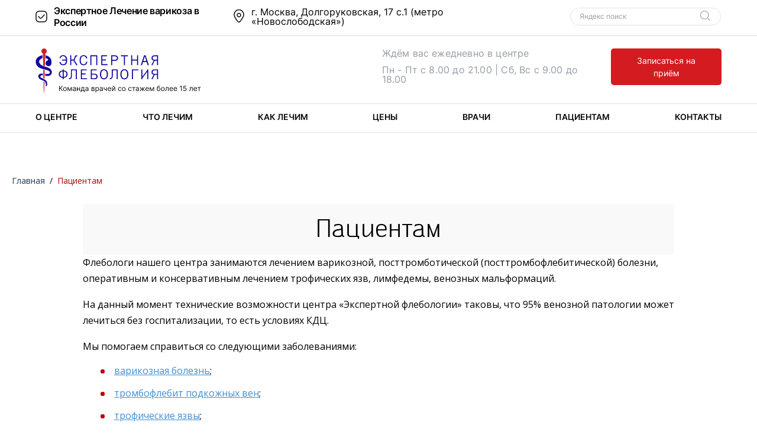

--- FILE ---
content_type: text/html; charset=utf-8
request_url: https://vascul.ru/patients?page=1
body_size: 34574
content:


<!DOCTYPE html>
<html lang="ru">
<head>
    <!-- system -->
    <meta http-equiv="X-UA-Compatible" content="IE=edge" />
    <meta name="msapplication-tap-highlight" content="no" />
    <meta charset="utf-8" />
    <meta content="width=device-width,initial-scale=1,minimum-scale=1.0,maximum-scale=1.1,user-scalable=yes" name="viewport" />
    <meta name="format-detection" content="telephone=no" />
    <meta name="format-detection" content="address=no" />
    <!-- /system -->
    <!-- headers -->
    <meta name="description" content="Информация для пациентов. Лечение вен нижних конечностей. Экспертная флебология. Запись на прием ☎️ +7 (499) 464-03-03" />
    <meta name="keywords" content="Информация для пациента, заболевания вен, лечение вен, лечение варикоза, лечение вен нижних конечностей, нмхц пирогова, флебологический центр, нмхц им пирогова" />
    <!-- /headers -->
    <!-- favicon -->
    <link rel="apple-touch-icon" sizes="180x180" href="/apple-touch-icon.png">
    <link rel="icon" type="image/png" sizes="32x32" href="/favicon-32x32.png">
    <link rel="icon" type="image/png" sizes="16x16" href="/favicon-16x16.png">
    <link rel="manifest" href="/site.webmanifest.json">
    <link rel="mask-icon" href="/safari-pinned-tab.svg" color="#5bbad5">
    <meta name="msapplication-TileColor" content="#2d89ef">
    <meta name="theme-color" content="#ffffff">
    <!-- /favicon -->
    
    <meta name="twitter:card" content="summary_large_image" />
    <meta name="twitter:site" content="Экспертная флебология - Команда профессионалов" />

    <meta property="og:title" content="Экспертная флебология - Команда профессионалов" />
    <meta property="og:description" content="Лечение варикоза за 1 посещение. Без разрезов. Без боли. Без швов. Быстрое восстановление." />
    <meta property="og:site_name" content="Экспертная флебология - Команда профессионалов" />
    <meta property="og:type" content="website" />
    <meta property="og:image" content="https://vascul.ru/_I/img-preview.jpg" />
    <meta property="og:image:type" content="image/jpg" />
    <meta property="og:image:width" content="760" />
    <meta property="og:image:height" content="370" />
    <meta property="og:url" content="https://vascul.ru/" />
    <meta name="yandex-verification" content="26f34c2d204f0411" />
    <link href="/_c/base.min.css?16112023_1215" rel="stylesheet" />
    <link href="https://fonts.googleapis.com/css?family=Open+Sans:400,400i,700,700i&amp;subset=cyrillic" rel="stylesheet">

    <!-- Yandex Search Style -->
    <style>
        .ya-site-form_inited_no {
            display: none;
        }
    </style>
    <!-- /Yandex Search Style -->

    
        <meta name="title" content="Информация для пациентов. Лечение вен | Эксперты-флебологи" />
        <title>Информация для пациентов. Лечение вен | Эксперты-флебологи</title>


    <!-- Facebook Pixel Code -->
    
    
    <!-- End Facebook Pixel Code -->

    <script src="https://www.google.com/recaptcha/api.js" async defer></script>

</head>
<body>
    <!-- Yandex.Metrika counter -->
    <script type="text/javascript">(function (m, e, t, r, i, k, a) { m[i] = m[i] || function () { (m[i].a = m[i].a || []).push(arguments) }; m[i].l = 1 * new Date(); for (var j = 0; j < document.scripts.length; j++) { if (document.scripts[j].src === r) { return; } } k = e.createElement(t), a = e.getElementsByTagName(t)[0], k.async = 1, k.src = r, a.parentNode.insertBefore(k, a) })(window, document, "script", "https://mc.yandex.ru/metrika/tag.js", "ym"); ym(31654092, "init", { clickmap: true, trackLinks: true, accurateTrackBounce: true, webvisor: true });</script> <noscript><div><img src="https://mc.yandex.ru/watch/31654092" style="position:absolute; left:-9999px;" alt="" /></div></noscript> <!-- /Yandex.Metrika counter -->
    <!-- Шапка -->
    <header class="wis-mobile-sticky">

        <div class="wis-header wis-header_neodoctors">
            <div class="wis-header-top">
                

                <div class="wis-common-global">
                    <div class="wis-header-logo_mobile">
                        <div class="wis-header-middle-logo">
                            <a href="/">
                                <img src="/_I/svg/svg-logo_new.svg" alt="Флебологический центр" title="Флебологический центр" />
                            </a>
                        </div>
                    </div>
                    <div class="wis-header-top-container">
                        <div class="wis-header-top-container__one">
                            <p>Экспертное Лечение варикоза в России</p>
                        </div>
                        <div class="wis-header-top-container__two">
                            <a href="#" tabindex="-1">
                                г. Москва, Долгоруковская, 17 с.1 (метро «Новослободская»)
                            </a>
                        </div>
                        <!-- Яндекс поиск -->
                        <div class="wis-header-top-container__three">
                            <div class="ya-site-form ya-site-form_inited_no" onclick="return {'action':'http://vascul.ru/yandex','arrow':false,'bg':'transparent','fontsize':12,'fg':'#000000','language':'ru','logo':'rb','publicname':'vascul.ru','suggest':false,'target':'_self','tld':'ru','type':2,'usebigdictionary':false,'searchid':2320241,'input_fg':'#000000','input_bg':'#ffffff','input_fontStyle':'normal','input_fontWeight':'normal','input_placeholder':'Яндекс поиск','input_placeholderColor':'#949DA5','input_borderColor':'#DFE2E4'}">
                                <form action="https://yandex.ru/search/site/" method="get" target="_self" accept-charset="utf-8">
                                    <input type="hidden" name="searchid" value="2320241" />
                                    <input type="hidden" name="l10n" value="ru" />
                                    <input type="hidden" name="reqenc" value="" />
                                    <input type="search" name="text" value="" tabindex="-1" />
                                    <input type="submit" value="Найти" tabindex="-1" />
                                </form>
                            </div>
                            <script>(function (w, d, c) { var s = d.createElement('script'), h = d.getElementsByTagName('script')[0], e = d.documentElement; if ((' ' + e.className + ' ').indexOf(' ya-page_js_yes ') === -1) { e.className += ' ya-page_js_yes'; } s.type = 'text/javascript'; s.async = true; s.charset = 'utf-8'; s.src = (d.location.protocol === 'https:' ? 'https:' : 'http:') + '//site.yandex.net/v2.0/js/all.js'; h.parentNode.insertBefore(s, h); (w[c] || (w[c] = [])).push(function () { Ya.Site.Form.init() }) })(window, document, 'yandex_site_callbacks');</script>
                        </div>
                        <!-- Mobile Menu -->
                        <div class="wis-nav-mobile wis-js-nav-mobile">
                            <button type="button" class="wis-nav-mobile-button wis-js-mobile-button"></button>
                        </div>
                    </div>
                    <div class="wis-clear"></div>
                </div>

            </div>
            <!--<div class="wis-header-middle">
                <div class="wis-common-global">
                    <div class="wis-header-middle-logo">
                        <a href="/">
                            <img class="wis-header-middle-logo__desktop" src="/_I/svg/svg_logo.svg" alt="Флебологический центр имени Н.И. Пирогова" title="Флебологический центр имени Н.И. Пирогова в Москве" />
                            <img class="wis-header-middle-logo__mobile" src="/_I/svg/svg_logo.svg" alt="Флебологический центр имени Н.И. Пирогова в Москве" title="Флебологический центр имени Н.И. Пирогова" />
                        </a>
                    </div>
                    <div class="wis-header-middle-phone">-->
            

            
            <!--<div class="wis-header-middle-link">
                            <a href="/vrachi">Записаться на приём</a>
                        </div>
                    </div>
                    <div class="wis-clear"></div>
                </div>
            </div>-->

            <div class="wis-header-middle">
                <div class="wis-common-global">
                    <div class="wis-header-middle-logo wis-header-middle-logo_desktop">
                        <a href="/">
                            <img src="/_I/svg/svg-logo_new.svg" alt="Флебологический центр" title="Флебологический центр" />
                        </a>
                    </div>
                    <div class="wis-header-middle-working">
                        <p>Ждём вас ежедневно в центре</p>
                        <p>Пн - Пт с 8.00 до 21.00  |  Сб, Вс с 9.00 до 18.00</p>
                    </div>




                    <div class="wis-header-middle-link">
                        
                        <button class="" type="button" data-toggle="modal" data-target="#wis-modal-guid-2" onclick="ym(31654092,'reachGoal','book_appointment_header')">Записаться на приём</button>
                    </div>


                    <div class="wis-clear"></div>
                </div>
            </div>
        </div>


    </header>

    <!-- Навигация -->
    <nav>
        <div class="wis-nav wis-nav_neodoctors">
            <div class="wis-common-global">
                <!-- Мобильное меню -->
                <div class="wis-nav-mobile wis-js-nav-mobile">
                    <button type="button" class="wis-nav-mobile-button wis-js-mobile-button"></button>
                </div>
                <div class="wis-nav-content">
                    <ul>
                        <li>
                            <a href="/about">О центре</a>
                        </li>
                        <li>
                            <a href="/diseases">Что лечим</a>
                        </li>
                        <li>
                            <a href="/methods">Как лечим</a>
                        </li>
                        <li>
                            <a href="/price">Цены</a>
                        </li>
                        <li>
                            <a href="/vrachi">Врачи</a>
                        </li>
                        <li>
                            <a href="/patients">Пациентам</a>
                        </li>
                        <li>
                            <a href="/contacts">Контакты</a>
                        </li>
                    </ul>
                </div>
                
                <div class="wis-clear"></div>
            </div>
        </div>
    </nav>

    


<!-- Хлебные крошки -->




    <div class="wis-breadcrumb">

    		<ul>
        		
        		 <li>
                    <span class="wis-breadcrumb-text">
                        <a href="/">
                            <span>Главная</span>
                        </a>
                    </span>
                    <span class="wis-breadcrumb-delimiter">/</span>
                </li>

        		
        		<li>
        		    <span class="wis-breadcrumb-text">Пациентам</span>
        		</li>
    		</ul>
			<div class="wis-clear"></div>
      
    </div>

<div class="wis-about_center  ">
    <div class="wis-about_center-title ">
        <div class="wis-common-title_child">
            <div class="wis-common-global">
                <h1>Пациентам</h1>
            </div>
        </div>

    </div>

    <div class="wis-common-global">
        <div class="wis-about_center-content_bottom wis-page-content">
            <p align="justify">Флебологи нашего центра занимаются лечением варикозной, посттромботической (посттромбофлебитической) болезни, оперативным и консервативным лечением трофических язв, лимфедемы, венозных мальформаций.</p>
<p align="justify">На данный момент технические возможности центра <span>«</span>Экспертной флебологии<span>»</span> таковы, что 95% венозной патологии может лечиться без госпитализации, то есть условиях КДЦ.</p>
<p>Мы помогаем справиться со следующими заболеваниями:</p>
<ul>
<li><a data-udi="umb://document/5f1a1bd7076e4883b29a281a74adbc3e" href="/diseases/varikoznaya-bolezn" title="Варикозная болезнь">варикозная болезнь</a>;</li>
<li><a data-udi="umb://document/d82b3f44350f410e9364e20bfc04f8ba" href="/diseases/tromboflebit-podkozhnykh-ven" title="Тромбофлебит подкожных вен">тромбофлебит подкожных вен</a>;</li>
<li><a data-udi="umb://document/217256fb65c74fd391b5df666e2048d5" href="/diseases/troficheskie-yazvy" title="Трофические язвы">трофические язвы</a>;</li>
<li><a data-udi="umb://document/70120282373440adb93225ab3766930d" href="/diseases/posttromboticheskaya-bolezn" title="Посттромботическая болезнь">посттромботическая болезнь</a><a data-udi="umb://document/907f42f1d076414bb244bceff0460587" href="/diseases/limfedema" title="Лимфедема"></a>.</li>
</ul>
        </div>
    </div>

        <div class="wis-common-menu_neo">
            <div class="wis-common-global">

                    <div class="wis-common-menu-elem ">
                        <a class="hyphenate" href="/patients/clinic">Клинические рекомендации</a>
                    </div>
                    <div class="wis-common-menu-elem ">
                        <a class="hyphenate" href="/patients/stories">Истории</a>
                    </div>
                    <div class="wis-common-menu-elem ">
                        <a class="hyphenate" href="/articles">Статьи</a>
                    </div>
                    <div class="wis-common-menu-elem ">
                        <a class="hyphenate" href="/patients/voprosy-vrachu">Вопросы врачу</a>
                    </div>
            </div>
        </div>





</div>

<!-- Вопросы и ответы -->


    <!-- Подвал -->
    <div class="wis-footer wis-footer_neodoctors wis-footer_price-renewed">
        <div class="wis-footer-padding"></div>
        <div class="wis-footer-block">
            <div class="wis-common-global wis-common-global_big">
                <div class="wis-footer-content">
                    <div class="wis-footer-content-elem">
                        <div class="wis-footer-content-elem-title">
                                    <h3><a href="/diseases">Что лечим</a></h3>


                        </div>
                        <div class="wis-footer-content-elem-text">
                                <ul>
                                        <li><a href="/diseases/varikoznaya-bolezn">Варикоз вен</a></li>
                                        <li><a href="/diseases/tromboflebit-podkozhnykh-ven">Последствия варикоза (тромбофлебит)</a></li>
                                        <li><a href="/diseases/troficheskie-yazvy">Трофическая язва</a></li>
                                        <li><a href="/diseases/posttromboticheskaya-bolezn">Посттромботическая болезнь</a></li>
                                        <li><a href="/diseases/vnutrikozhnyi-varikoz-sosudistye-setochki-zvezdochki">Внутрикожный варикоз (сосудистые сеточки, звездочки)</a></li>
                                </ul>




                        </div>
                    </div>
                    <div class="wis-footer-content-elem">
                        <div class="wis-footer-content-elem-title">
                                    <h3><a href="/methods">Как лечим</a></h3>
                        </div>
                        <div class="wis-footer-content-elem-text">
                                <ul>
                                        <li><a href="/methods/diagnostika">Диагностика вен</a></li>
                                        <li><a href="/methods/endovenozn-lazer-obliterafiya">ЭВЛО (эндовенозная лазерная облитерация)</a></li>
                                </ul>
                        </div>
                    </div>
                    <div class="wis-footer-content-elem">
                        <div class="wis-footer-content-elem-title">
                                    <h3><a href="/contacts">Контакты</a></h3>
                        </div>
                        <div class="wis-footer-content-elem-text">
                                <ul>
                                        <li><a href="/about/opisanie-fentra">Описание центра</a></li>
                                        <li><a href="/vrachi">Врачи</a></li>
                                        <li><a href="/price">Цены</a></li>
                                        <li><a href="/patients/stories">Истории</a></li>
                                </ul>
                        </div>
                    </div>
                </div>
                <div class="wis-footer-info">
                    <div class="wis-footer-info-title">
                        <p>
               Экспертная флебология

                        </p>
                    </div>
                    
                    <div class="wis-footer-info-line"></div>
                    <div class="wis-footer-info-text">
                        <p>г. Москва, Долгоруковская, 17 с.1 (метро «Новослободская»)</p>
                        
                        
                    </div>
                </div>
                <div class="wis-clear">   </div>
                <div class="wis-footer-bottom">
                    <div class="wis-footer-bottom-left">
                        <p>Авторское право Цыплящук</p>
                        <p>2015 - 2026</p>
                    </div>
                    <div class="wis-footer-bottom-right">
                        <div class="wis-footer-bottom-wiserv">
                            <a href="https://wiserv.ru/"><span class="wis-footer-bottom-wiserv-text">Разработка сайта wiserv.ru</span><span class="wis-footer-bottom-wiserv-icon"></span></a>
                        </div>
                    </div>
                    <div class="wis-clear"></div>
                </div>
            </div>
        </div>
    </div>

    <!-- Мобильное меню -->
    <div class="wis-menu_mobile wis-menu_mobile-neo">
        <div class="wis-menu_mobile-bg"></div>
        <div class="wis-menu_mobile-box">
            <div class="wis-menu_mobile-box-header">
                
                <div class="wis-prevent__button">
                    <span class="wis-header-middle-link">
                        <a href="/vrachi" onclick="ym(31654092,'reachGoal','book_appointment_header_mobile_menu')">Записаться на приём</a>
                    </span>
                </div>
                <div class="wis-menu_mobile-box-header-button">
                    <button type="button" class="wis-menu_mobile-box-header-button-elem wis-js-mobile-button-close"></button>
                </div>
            </div>
            <div class="wis-menu_mobile-box-nav">
                <ul>
                    <li class="wis-menu_mobile-box-nav-elem">
                        <a class="wis-menu_mobile-box-nav-elem-link  wis-menu_mobile-box-nav-elem-link__has_child" href="/about">О центре</a>
                        <button type="button" class="wis-menu_mobile-box-nav-elem-button"></button>
                        <ul class="wis-menu_mobile-box-nav-elem-child">
                            <li>
                                <a href="">Обучение в центре</a>
                            </li>
                            <li>
                                <a href="/about/dokumentafiya">Документация</a>
                            </li>
                            <li>
                                <a href="">Лицензии</a>
                            </li>
                        </ul>
                    </li>
                    <li class="wis-menu_mobile-box-nav-elem">
                        <a class="wis-menu_mobile-box-nav-elem-link wis-menu_mobile-box-nav-elem-link__has_child" href="/diseases">Заболевания</a>
                        <button type="button" class="wis-menu_mobile-box-nav-elem-button"></button>
                        <ul class="wis-menu_mobile-box-nav-elem-child">
                            <li>
                                <a href="/diseases/varikoznaya-bolezn">Варикозная болезнь</a>
                            </li>
                            <li>
                                <a href="/diseases/tromboflebit-podkozhnykh-ven">Тромбофлебит подкожных вен</a>
                            </li>
                            <li>
                                <a href="">Тромбоз глубоких вен</a>
                            </li>
                            <li>
                                <a href="/diseases/troficheskie-yazvy">Трофические язвы</a>
                            </li>
                            <li>
                                <a href="/diseases/posttromboticheskaya-bolezn">Посттромботическая болезнь</a>
                            </li>
                            <li>
                                <a href="">Лимфедема</a>
                            </li>
                            <li>
                                <a href="/diseases/vnutrikozhnyi-varikoz-sosudistye-setochki-zvezdochki">Внутрикожный варикоз (сосудистые звездочки)</a>
                            </li>
                        </ul>
                    </li>
                    <li class="wis-menu_mobile-box-nav-elem">
                        <a class="wis-menu_mobile-box-nav-elem-link wis-menu_mobile-box-nav-elem-link__has_child" href="/methods">Методы лечения</a>
                        <button type="button" class="wis-menu_mobile-box-nav-elem-button"></button>
                        <ul class="wis-menu_mobile-box-nav-elem-child">
                            <li>
                                <a href="/methods/diagnostika">Диагностика</a>
                            </li>
                            <li>
                                <a href="/methods/endovenozn-lazer-obliterafiya">Эндовенозная лазерная облитерация</a>
                            </li>
                            <li>
                                <a href="">Склеротерапия</a>
                            </li>
                            <li>
                                <a href="">Радиочастотная облитерация</a>
                            </li>
                            <li>
                                <a href="">Лимфодренаж</a>
                            </li>
                            <li>
                                <a href="">Флебосклерозирующее лечение</a>
                            </li>
                            <li>
                                <a href="">Компрессионное лечение</a>
                            </li>
                            <li>
                                <a href="">Лазерные технологии в лечении сосудистых звездочек</a>
                            </li>
                        </ul>
                    </li>
                    <li class="wis-menu_mobile-box-nav-elem">
                        <a class="wis-menu_mobile-box-nav-elem-link" href="/price">Цены</a>
                    </li>
                    <li class="wis-menu_mobile-box-nav-elem">
                        <a class="wis-menu_mobile-box-nav-elem-link" href="/vrachi">Врачи</a>
                    </li>
                    <li class="wis-menu_mobile-box-nav-elem">
                        <a class="wis-menu_mobile-box-nav-elem-link wis-menu_mobile-box-nav-elem-link__has_child" href="/patients">Пациентам</a>
                        <button type="button" class="wis-menu_mobile-box-nav-elem-button"></button>
                        <ul class="wis-menu_mobile-box-nav-elem-child">
                            <li>
                                <a href="/patients/clinic">Клинические рекомендации</a>
                            </li>
                            <li>
                                <a href="/patients/stories">Отзывы</a>
                            </li>
                            <li>
                                <a href="">Новости</a>
                            </li>
                            <li>
                                <a href="/articles">Статьи</a>
                            </li>
                            <li>
                                <a href="/patients/voprosy-vrachu">Вопросы врачу</a>
                            </li>
                        </ul>
                    </li>
                    <li class="wis-menu_mobile-box-nav-elem">
                        <a class="wis-menu_mobile-box-nav-elem-link" href="/contacts">Контакты</a>
                    </li>
                </ul>
            </div>
            <div class="wis-menu_mobile-box-footer">
                <div class="wis-menu_mobile-box-footer-info">
                    <div class="wis-menu_mobile-box-footer-info-logo">
                        <img src="/_I/svg/svg-logo_new.svg" alt="Флебологический центр имени Н.И. Пирогова в Москве" />
                    </div>
                    
                <div class="wis-menu_mobile-box-footer-info-adress">г. Москва, Долгоруковская, 17 с.1 (метро «Новослободская»)</div>
                    <div class="wis-menu_mobile-box-footer-info-email"><a href="mailto:info@vascul.ru">info@vascul.ru</a></div>
                </div>
                <div class="wis-menu_mobile-box-header-search">
                    <div class="ya-site-form ya-site-form_inited_no" onclick="return {'action':'http://vascul.ru/yandex','arrow':false,'bg':'transparent','fontsize':12,'fg':'#000000','language':'ru','logo':'rb','publicname':'vascul.ru','suggest':false,'target':'_self','tld':'ru','type':2,'usebigdictionary':false,'searchid':2320241,'input_fg':'#000000','input_bg':'#ffffff','input_fontStyle':'normal','input_fontWeight':'normal','input_placeholder':null,'input_placeholderColor':'#000000','input_borderColor':'#7f9db9'}">
                        <form action="https://yandex.ru/search/site/" method="get" target="_self" accept-charset="utf-8">
                            <input type="hidden" name="searchid" value="2320241" />
                            <input type="hidden" name="l10n" value="ru" />
                            <input type="hidden" name="reqenc" value="" />
                            <input type="search" name="text" value="" />
                            <input type="submit" value="Найти" />
                        </form>
                    </div>
                    <script>(function (w, d, c) { var s = d.createElement('script'), h = d.getElementsByTagName('script')[0], e = d.documentElement; if ((' ' + e.className + ' ').indexOf(' ya-page_js_yes ') === -1) { e.className += ' ya-page_js_yes'; } s.type = 'text/javascript'; s.async = true; s.charset = 'utf-8'; s.src = (d.location.protocol === 'https:' ? 'https:' : 'http:') + '//site.yandex.net/v2.0/js/all.js'; h.parentNode.insertBefore(s, h); (w[c] || (w[c] = [])).push(function () { Ya.Site.Form.init() }) })(window, document, 'yandex_site_callbacks');</script>
                </div>
            </div>

        </div>

    </div>
    <!-- /Мобильное меню -->

    

<div class="modal fade wis-modal-fos" id="wis-modal-guid-2" tabindex="-1" role="dialog">
    <div class="modal-dialog" role="document">
        <div class="modal-content">
            <div class="modal-header">
                <button type="button" class="wis-modal-close" data-dismiss="modal"></button>
            </div>
            <div class="modal-body">
                <div class="wis-modal-content">

                    <div class="wis-modal-content-title">
                        Записаться <br /> на прием к врачу
                    </div>

                    <div class="wis-modal-content-text">
                        <p>
                            Оставьте свой телефон, врач перезвонит вам и предложит время для записи.
                        </p>

                        <p>
                            Обращаем внимание, врач лично ведет запись на прием.
                        </p>

                        <p>
                            Перезвонит в течение дня, после приема и операций.
                        </p>

                    </div>

                    <div class="wis-js-feedback_callback wis-feedback_form">

                        <div class="wis-feedback_form-fields">
                            <div class="wis-js-feedback_form-fields-elem">
                                <div class="wis-textbox_error wis-js-error"></div>
                                <div class="wis-textbox">
                                    <label for="wis-feedback_form-fields-name-2">Ваше имя</label>
                                    <input name="name"
                                           data-wis-rule-name="true"
                                           type="text"
                                           id="wis-feedback_form-fields-name-2"
                                           placeholder="Введите ваше имя" />
                                </div>
                            </div>
                        </div>
                        <div class="wis-feedback_form-fields">
                            <div class="wis-js-feedback_form-fields-elem">

                                <div class="wis-textbox">
                                    <label for="wis-feedback_form-fields-name-2">Номер телефона</label>

                                    <input name="phone"
                                           data-wis-rule-phone="true"
                                           type="text"
                                           id="wis-feedback_form-fields-name-2"
                                           placeholder="+7 (900) 900-00-00" />
                                    <span class="wis-textbox_error wis-js-error" style="float:right"></span>
                                </div>
                            </div>
                        </div>

                        <!-- Вывод информации -->
                        <div class="wis-js-feedback_form-info wis-feedback_form-info "></div>
                        <div class="wis-feedback_form-submit">
                            <button class="wis-js-feedback_form-submit" type="button">Отправить</button>

                            <div class="wis-js-feedback_form-fields-elem wis-test-success-user_agreement">
                                <input data-wis-rule-required="true"
                                       data-wis-rule-useragreement="true"
                                       id="wis-feedback_form-user_agreement-2"
                                       type="checkbox">
                                <label for="wis-feedback_form-user_agreement-2">Нажимая на кнопку Записаться на прием, вы подтверждаете согласие на обработку данных.</label>
                                <div class="wis-clear"></div>
                            </div>
                        </div>
                    </div>
                </div>
            </div>
        </div>
    </div>
</div>

    
    
    <script src="/scripts/bundle.min.js?041619_1100"></script>
    <!--[if lte IE 8]><script src="//vascul.ru/scripts/bundle_IE8.min.js?040619_1100"></script><![endif]-->
    
    


<h2 class="WIS_TIME" style="display:none">1/15/2026 6:38:16 PM</h2>


</body>
</html>

--- FILE ---
content_type: text/css
request_url: https://vascul.ru/_c/base.min.css?16112023_1215
body_size: 250051
content:
@charset "UTF-8";html,body,div,span,applet,object,iframe,h1,h2,h3,h4,h5,h6,p,blockquote,pre,a,abbr,acronym,address,big,cite,code,del,dfn,em,img,ins,kbd,q,s,samp,small,strike,strong,sub,sup,tt,var,b,u,i,center,dl,dt,dd,ol,ul,li,fieldset,form,label,legend,table,caption,tbody,tfoot,thead,tr,th,td,article,aside,canvas,details,embed,figure,figcaption,footer,header,hgroup,menu,nav,output,ruby,section,summary,time,mark,audio,video{margin:0;padding:0;border:0;font-size:100%;font:inherit;vertical-align:baseline;}article,aside,details,figcaption,figure,footer,header,hgroup,menu,nav,section{display:block;}body{line-height:1;}ol,ul{list-style:none;}blockquote,q{quotes:none;}blockquote:before,blockquote:after,q:before,q:after{content:"";content:none;}table{border-collapse:collapse;border-spacing:0;}*,*::before,*::after{-webkit-box-sizing:border-box;-moz-box-sizing:border-box;box-sizing:border-box;}@font-face{font-family:"FranklinGorhic MediumCond";font-style:normal;font-weight:normal;src:local("FranklinGorhic MediumCond"),url("/_F/FG_MC.woff2") format("woff2"),url("/_F/FG_MC.woff") format("woff"),url("/_F/FG_MC.ttf") format("ttf");}@font-face{font-family:"FranklinGorhic Heavy";font-style:normal;font-weight:normal;src:local("FranklinGorhic Heavy"),url("/_F/FG_H.woff2") format("woff2"),url("/_F/FG_H.woff") format("woff"),url("/_F/FG_H.ttf") format("ttf");}@font-face{font-family:"AleksandraC";font-style:normal;font-weight:normal;src:local("AleksandraC"),url("/_F/AleksCR.woff2") format("woff2"),url("/_F/AleksCR.woff") format("woff"),url("/_F/AleksCR.ttf") format("ttf");}@font-face{font-family:"Inter";font-style:normal;font-weight:300;src:url("/_f/Inter-Light.eot?");src:url("/_f/Inter-Light.eot?#iefix") format("embedded-opentype"),url("/_f/Inter-Light.woff2") format("woff2"),url("/_f/Inter-Light.woff") format("woff"),url("/_f/Inter-Light.ttf") format("truetype"),url("/_f/Inter-Light.svg#Inter-Light") format("svg");font-display:block;}@font-face{font-family:"Inter";font-style:normal;font-weight:400;src:url("/_f/Inter-Regular.eot?");src:url("/_f/Inter-Regular.eot?#iefix") format("embedded-opentype"),url("/_f/Inter-Regular.woff2") format("woff2"),url("/_f/Inter-Regular.woff") format("woff"),url("/_f/Inter-Regular.ttf") format("truetype"),url("/_f/Inter-Regular.svg#Inter-Regular") format("svg");font-display:block;}@font-face{font-family:"Inter";font-style:normal;font-weight:500;src:url("/_f/Inter-Medium.eot?");src:url("/_f/Inter-Medium.eot?#iefix") format("embedded-opentype"),url("/_f/Inter-Medium.woff2") format("woff2"),url("/_f/Inter-Medium.woff") format("woff"),url("/_f/Inter-Medium.ttf") format("truetype"),url("/_f/Inter-Medium.svg#Inter-Medium") format("svg");font-display:block;}@font-face{font-family:"Inter";font-style:normal;font-weight:600;src:url("/_f/Inter-SemiBold.eot?");src:url("/_f/Inter-SemiBold.eot?#iefix") format("embedded-opentype"),url("/_f/Inter-SemiBold.woff2") format("woff2"),url("/_f/Inter-SemiBold.woff") format("woff"),url("/_f/Inter-SemiBold.ttf") format("truetype"),url("/_f/Inter-SemiBold.svg#Inter-SemiBold") format("svg");font-display:block;}.owl-carousel{display:none;width:100%;-webkit-tap-highlight-color:transparent;position:relative;z-index:1;}.owl-carousel .owl-stage{position:relative;-ms-touch-action:pan-Y;-moz-backface-visibility:hidden;}.owl-carousel .owl-stage:after{content:".";display:block;clear:both;visibility:hidden;line-height:0;height:0;}.owl-carousel .owl-stage-outer{position:relative;overflow:hidden;-webkit-transform:translate3d(0,0,0);}.owl-carousel .owl-wrapper,.owl-carousel .owl-item{-webkit-backface-visibility:hidden;-moz-backface-visibility:hidden;-ms-backface-visibility:hidden;-webkit-transform:translate3d(0,0,0);-moz-transform:translate3d(0,0,0);-ms-transform:translate3d(0,0,0);}.owl-carousel .owl-item{position:relative;min-height:1px;float:left;-webkit-backface-visibility:hidden;-webkit-tap-highlight-color:transparent;-webkit-touch-callout:none;}.owl-carousel .owl-nav.disabled,.owl-carousel .owl-dots.disabled{display:none;}.owl-carousel .owl-nav .owl-prev,.owl-carousel .owl-nav .owl-next,.owl-carousel .owl-dot{cursor:pointer;cursor:hand;-webkit-user-select:none;-khtml-user-select:none;-moz-user-select:none;-ms-user-select:none;user-select:none;}.owl-carousel.owl-loaded{display:block;}.owl-carousel.owl-loading{opacity:0;display:block;}.owl-carousel.owl-hidden{opacity:0;}.owl-carousel.owl-refresh .owl-item{visibility:hidden;}.owl-carousel.owl-drag .owl-item{-webkit-user-select:none;-moz-user-select:none;-ms-user-select:none;user-select:none;}.owl-carousel.owl-grab{cursor:move;cursor:grab;}.owl-carousel.owl-rtl{direction:rtl;}.owl-carousel.owl-rtl .owl-item{float:right;}.no-js .owl-carousel{display:block;}.owl-carousel .animated{animation-duration:1000ms;animation-fill-mode:both;}.owl-carousel .owl-animated-in{z-index:0;}.owl-carousel .owl-animated-out{z-index:1;}.owl-carousel .fadeOut{animation-name:fadeOut;}@keyframes fadeOut{0%{opacity:1;}100%{opacity:0;}}.owl-height{transition:height 500ms ease-in-out;}.owl-carousel .owl-item .owl-lazy{opacity:0;transition:opacity 400ms ease;}.owl-carousel .owl-item img.owl-lazy{transform-style:preserve-3d;}.owl-carousel .owl-video-wrapper{position:relative;height:100%;background:#000;}.owl-carousel .owl-video-play-icon{position:absolute;height:80px;width:80px;left:50%;top:50%;margin-left:-40px;margin-top:-40px;cursor:pointer;z-index:1;-webkit-backface-visibility:hidden;transition:transform 100ms ease;}.owl-carousel .owl-video-play-icon:hover{-ms-transform:scale(1.3,1.3);transform:scale(1.3,1.3);}.owl-carousel .owl-video-playing .owl-video-tn,.owl-carousel .owl-video-playing .owl-video-play-icon{display:none;}.owl-carousel .owl-video-tn{opacity:0;height:100%;background-position:center center;background-repeat:no-repeat;background-size:contain;transition:opacity 400ms ease;}.owl-carousel .owl-video-frame{position:relative;z-index:1;height:100%;width:100%;}.owl-theme .owl-nav{margin-top:10px;text-align:center;-webkit-tap-highlight-color:transparent;}.owl-theme .owl-nav [class*=owl-]{color:#fff;font-size:14px;margin:5px;padding:4px 7px;background:#d6d6d6;display:inline-block;cursor:pointer;border-radius:3px;}.owl-theme .owl-nav [class*=owl-]:hover{background:#869791;color:#fff;text-decoration:none;}.owl-theme .owl-nav .disabled{opacity:.5;cursor:default;}.owl-theme .owl-nav.disabled+.owl-dots{margin-top:10px;}.owl-theme .owl-dots{text-align:center;-webkit-tap-highlight-color:transparent;}.owl-theme .owl-dots .owl-dot{display:inline-block;zoom:1;*display:inline;}.owl-theme .owl-dots .owl-dot span{width:10px;height:10px;margin:5px 7px;background:#d6d6d6;display:block;-webkit-backface-visibility:visible;transition:opacity 200ms ease;border-radius:30px;}.owl-theme .owl-dots .owl-dot.active span,.owl-theme .owl-dots .owl-dot:hover span{background:#869791;}.wis-menu_mobile-bg{z-index:9998;top:0;left:0;display:block;position:fixed;width:0;height:0;overflow:hidden;background:#000;-ms-filter:"progid:DXImageTransform.Microsoft.Alpha(Opacity=0)";opacity:0;-webkit-transition:opacity .2s ease-out 0s;-moz-transition:opacity .2s ease-out 0s;-o-transition:opacity .2s ease-out 0s;transition:opacity .2s ease-out 0s;}.wis-menu_mobile-bg__active{width:100%;height:100%;-ms-filter:"progid:DXImageTransform.Microsoft.Alpha(Opacity=50)";opacity:.5;}.wis-menu_mobile-box{z-index:9999;position:fixed;top:0;right:-100%;display:block;max-width:380px;width:80%;height:100%;background:#fff;overflow-x:hidden;overflow-y:scroll;-webkit-transition:right .2s ease-out 0s;-moz-transition:right .2s ease-out 0s;-o-transition:right .2s ease-out 0s;transition:right .2s ease-out 0s;}.wis-menu_mobile-box *,.wis-menu_mobile-box *::before,.wis-menu_mobile-box *::after{-webkit-box-sizing:border-box;-moz-box-sizing:border-box;box-sizing:border-box;}.wis-menu_mobile-box__active{right:0;}.wis-menu_mobile-box-header{width:100%;background-color:#428ed1;padding:10px 0 10px 25px;}.wis-menu_mobile-box-header::after{content:"";display:block;clear:both;height:0;float:none;padding:0;margin:0;}.wis-menu_mobile-box-header-search{float:left;position:relative;display:block;width:81%;min-height:32px;text-align:right;overflow:hidden;}.wis-menu_mobile-box-header-search .ya-site-form__search-input,.wis-menu_mobile-box-header-search #ya-site-form0 .ya-site-form__search-input,.wis-menu_mobile-box-header-search #ya-site-form1 .ya-site-form__search-input,.wis-menu_mobile-box-header-search #ya-site-form2 .ya-site-form__search-input{padding:0;}.wis-menu_mobile-box-header-search #ya-site-form0 .ya-site-form__form *,.wis-menu_mobile-box-header-search #ya-site-form1 .ya-site-form__form *,.wis-menu_mobile-box-header-search #ya-site-form2 .ya-site-form__form *{font-size:14px!important;}.wis-menu_mobile-box-header-search .ya-site-form__search-input-layout,.wis-menu_mobile-box-header-search #ya-site-form0 .ya-site-form__search-input-layout,.wis-menu_mobile-box-header-search #ya-site-form1 .ya-site-form__search-input-layout,.wis-menu_mobile-box-header-search #ya-site-form2 .ya-site-form__search-input-layout{position:relative;}.wis-menu_mobile-box-header-search .ya-site-form__search-input-layout-r,.wis-menu_mobile-box-header-search #ya-site-form0 .ya-site-form__search-input-layout-l,.wis-menu_mobile-box-header-search #ya-site-form1 .ya-site-form__search-input-layout-l,.wis-menu_mobile-box-header-search #ya-site-form2 .ya-site-form__search-input-layout-l{width:100%;}.wis-menu_mobile-box-header-search .ya-site-form__input-text,.wis-menu_mobile-box-header-search #ya-site-form0 .ya-site-form__input-text,.wis-menu_mobile-box-header-search #ya-site-form1 .ya-site-form__input-text,.wis-menu_mobile-box-header-search #ya-site-form2 .ya-site-form__input-text,.wis-menu_mobile-box-header-search #ya-site-form0 .ya-site-form__form .ya-site-form__input-text,.wis-menu_mobile-box-header-search #ya-site-form1 .ya-site-form__form .ya-site-form__input-text,.wis-menu_mobile-box-header-search #ya-site-form2 .ya-site-form__form .ya-site-form__input-text{border:1px solid #c4dcf1!important;height:32px;width:100%;border-radius:7px;padding:0 40px 0 8px;background-color:#428ed1!important;background-position:10px 50%;color:#fff!important;-webkit-transition:border .2s ease-out 0s;-moz-transition:border .2s ease-out 0s;-o-transition:border .2s ease-out 0s;transition:border .2s ease-out 0s;}.wis-menu_mobile-box-header-search .ya-site-form__input-text:focus,.wis-menu_mobile-box-header-search #ya-site-form0 .ya-site-form__input-text:focus,.wis-menu_mobile-box-header-search #ya-site-form1 .ya-site-form__input-text:focus,.wis-menu_mobile-box-header-search #ya-site-form2 .ya-site-form__input-text:focus,.wis-menu_mobile-box-header-search #ya-site-form0 .ya-site-form__form .ya-site-form__input-text:focus,.wis-menu_mobile-box-header-search #ya-site-form1 .ya-site-form__form .ya-site-form__input-text:focus,.wis-menu_mobile-box-header-search #ya-site-form2 .ya-site-form__form .ya-site-form__input-text:focus{border:1px solid #fff!important;}.wis-menu_mobile-box-header-search .ya-site-form__search-input-layout-r,.wis-menu_mobile-box-header-search #ya-site-form0 .ya-site-form__search-input-layout-r,.wis-menu_mobile-box-header-search #ya-site-form1 .ya-site-form__search-input-layout-r,.wis-menu_mobile-box-header-search #ya-site-form2 .ya-site-form__search-input-layout-r{width:35px;position:absolute;right:0;}.wis-menu_mobile-box-header-search .ya-site-form__search-input-layout-r::after,.wis-menu_mobile-box-header-search #ya-site-form0 .ya-site-form__search-input-layout-r::after,.wis-menu_mobile-box-header-search #ya-site-form1 .ya-site-form__search-input-layout-r::after,.wis-menu_mobile-box-header-search #ya-site-form2 .ya-site-form__search-input-layout-r::after{content:"";top:4px;left:0;position:absolute;width:21px;height:23px;display:inline-block;background-color:transparent;background:url("/_I/wis.sprite.png") -20px -1511px no-repeat;}.wis-menu_mobile-box-header-search .ya-site-form__submit,.wis-menu_mobile-box-header-search #ya-site-form0 .ya-site-form__submit,.wis-menu_mobile-box-header-search #ya-site-form1 .ya-site-form__submit,.wis-menu_mobile-box-header-search #ya-site-form2 .ya-site-form__submit{position:absolute;z-index:99;width:100%;height:32px;border:0!important;margin:0;background-color:transparent!important;letter-spacing:.7px;color:transparent!important;cursor:pointer;outline:0;-webkit-transition:background .2s ease-out 0s;-moz-transition:background .2s ease-out 0s;-o-transition:background .2s ease-out 0s;transition:background .2s ease-out 0s;}.wis-menu_mobile-box-header-button{float:right;width:20px;height:27px;padding-top:7px;margin-right:6%;}.wis-menu_mobile-box-header-button .wis-menu_mobile-box-header-button-elem{display:block;position:relative;width:20px;height:20px;padding:0;margin:0;border:0;outline:0;background-color:transparent;-webkit-appearance:none;-moz-appearance:none;appearance:none;cursor:pointer;}.wis-menu_mobile-box-header-button .wis-menu_mobile-box-header-button-elem::after{content:"";position:absolute;top:9px;left:-2px;width:25px;height:2px;background-color:#014da9;transform:rotate(45deg);-webkit-transition:background-color .2s;-moz-transition:background-color .2s;-o-transition:background-color .2s;transition:background-color .2s;}.wis-menu_mobile-box-header-button .wis-menu_mobile-box-header-button-elem::before{content:"";position:absolute;top:9px;right:-3px;width:25px;height:2px;background-color:#014da9;transform:rotate(-45deg);-webkit-transition:background-color .2s;-moz-transition:background-color .2s;-o-transition:background-color .2s;transition:background-color .2s;}.wis-menu_mobile-box-header-button .wis-menu_mobile-box-header-button-elem:hover::after,.wis-menu_mobile-box-header-button .wis-menu_mobile-box-header-button-elem:hover::before{background-color:#054492;-webkit-transition:background-color .2s;-moz-transition:background-color .2s;-o-transition:background-color .2s;transition:background-color .2s;}.wis-menu_mobile-box-header-button .wis-menu_mobile-box-header-button-elem:active::after,.wis-menu_mobile-box-header-button .wis-menu_mobile-box-header-button-elem:active::before{background-color:#054492;-webkit-transition:background-color .2s;-moz-transition:background-color .2s;-o-transition:background-color .2s;transition:background-color .2s;}.wis-menu_mobile-box-nav{position:relative;overflow:hidden;width:100%;}.wis-menu_mobile-box-nav-elem{position:relative;}.wis-menu_mobile-box-nav-elem-link{display:block;padding:12px 25px;min-height:38px;font-family:"Open Sans";font-weight:normal;font-style:normal;font-size:1.5em;line-height:1.3;color:#044278;text-transform:uppercase;text-decoration:none;-webkit-transition:background .2s ease-out 0s,color .2s ease-out 0s;-moz-transition:background .2s ease-out 0s,color .2s ease-out 0s;-o-transition:background .2s ease-out 0s,color .2s ease-out 0s;transition:background .2s ease-out 0s,color .2s ease-out 0s;}.wis-menu_mobile-box-nav-elem-link:hover{background:#eaf0f5;color:#044278;}.wis-menu_mobile-box-nav-elem-link__has_child{padding:12px 70px 12px 25px;}.wis-menu_mobile-box-nav-elem-button{position:absolute;top:12px;right:10px;width:30px;height:20px;background:none;border:0;outline:0;cursor:pointer;background:#eaf0f5;border:1px solid #eaf0f5;-webkit-appearance:none;-moz-appearance:none;appearance:none;}.wis-menu_mobile-box-nav-elem-button:before{content:"";position:absolute;top:50%;left:50%;margin-left:-4px;margin-top:-2px;opacity:1;-webkit-transition:opacity .2s ease-out 0s,transform .2s ease-out 0s;-moz-transition:opacity .2s ease-out 0s,transform .2s ease-out 0s;-o-transition:opacity .2s ease-out 0s,transform .2s ease-out 0s;transition:opacity .2s ease-out 0s,transform .2s ease-out 0s;width:9px;height:5px;display:inline-block;background-color:transparent;background:url("/_I/wis.sprite.png") -20px -1922px no-repeat;}.wis-menu_mobile-box-nav-elem-button:after{content:"";position:absolute;top:50%;left:50%;margin-left:-4px;margin-top:-2px;opacity:0;-webkit-transition:opacity .2s ease-out 0s,transform .2s ease-out 0s;-moz-transition:opacity .2s ease-out 0s,transform .2s ease-out 0s;-o-transition:opacity .2s ease-out 0s,transform .2s ease-out 0s;transition:opacity .2s ease-out 0s,transform .2s ease-out 0s;width:9px;height:5px;display:inline-block;background-color:transparent;background:url("/_I/wis.sprite.png") -20px -1947px no-repeat;}.wis-menu_mobile-box-nav-elem-button:hover:before{opacity:0;}.wis-menu_mobile-box-nav-elem-button:hover:after{opacity:1;}.wis-menu_mobile-box-nav-elem-button:active:before{-ms-transform:translateY(-3px);-o-transform:translateY(-3px);-moz-transform:translateY(-3px);-webkit-transform:translateY(-3px);transform:translateY(-3px);}.wis-menu_mobile-box-nav-elem-button:active:after{-ms-transform:translateY(-3px);-o-transform:translateY(-3px);-moz-transform:translateY(-3px);-webkit-transform:translateY(-3px);transform:translateY(-3px);}.wis-menu_mobile-box-nav-elem-button__open:before{width:9px;height:5px;display:inline-block;background-color:transparent;background:url("/_I/wis.sprite.png") -20px -1972px no-repeat;}.wis-menu_mobile-box-nav-elem-button__open:after{width:9px;height:5px;display:inline-block;background-color:transparent;background:url("/_I/wis.sprite.png") -20px -1997px no-repeat;}.wis-menu_mobile-box-nav-elem-child{display:none;background:#eaf0f5;font-family:"Open Sans";font-weight:normal;font-style:normal;font-size:1.6em;line-height:1.3;padding:6px 0;}.wis-menu_mobile-box-nav-elem-child ul{margin-left:25px;}.wis-menu_mobile-box-nav-elem-child li{position:relative;}.wis-menu_mobile-box-nav-elem-child a{display:block;min-height:31px;text-decoration:none;padding:9px 25px 9px 40px;color:#044278;background:#eaf0f5;text-decoration:none;-webkit-transition:background .2s ease-out 0s;-moz-transition:background .2s ease-out 0s;-o-transition:background .2s ease-out 0s;transition:background .2s ease-out 0s;}.wis-menu_mobile-box-nav-elem-child a:hover{background:#eaf0f5;text-decoration:underline;}.wis-menu_mobile-box-nav-elem-child a.wis-menu_mobile-box-nav-elem-child-link__has_child{padding:6px 70px 6px 40px;}.wis-menu_mobile-box-nav-elem-child__open{display:block;}.wis-menu_mobile-box-nav-elem-child-button{position:absolute;top:6px;right:10px;width:30px;height:20px;background:none;border:0;outline:0;cursor:pointer;background:#eaf0f5;border:1px solid #eaf0f5;-webkit-appearance:none;-moz-appearance:none;appearance:none;}.wis-menu_mobile-box-nav-elem-child-button:before{content:"";position:absolute;top:50%;left:50%;margin-left:-4px;margin-top:-2px;opacity:1;-webkit-transition:opacity .2s ease-out 0s,transform .2s ease-out 0s;-moz-transition:opacity .2s ease-out 0s,transform .2s ease-out 0s;-o-transition:opacity .2s ease-out 0s,transform .2s ease-out 0s;transition:opacity .2s ease-out 0s,transform .2s ease-out 0s;width:9px;height:5px;display:inline-block;background-color:transparent;background:url("/_I/wis.sprite.png") -20px -1922px no-repeat;}.wis-menu_mobile-box-nav-elem-child-button:after{content:"";position:absolute;top:50%;left:50%;margin-left:-4px;margin-top:-2px;opacity:0;-webkit-transition:opacity .2s ease-out 0s,transform .2s ease-out 0s;-moz-transition:opacity .2s ease-out 0s,transform .2s ease-out 0s;-o-transition:opacity .2s ease-out 0s,transform .2s ease-out 0s;transition:opacity .2s ease-out 0s,transform .2s ease-out 0s;width:9px;height:5px;display:inline-block;background-color:transparent;background:url("/_I/wis.sprite.png") -20px -1947px no-repeat;}.wis-menu_mobile-box-nav-elem-child-button:hover:before{opacity:0;}.wis-menu_mobile-box-nav-elem-child-button:hover:after{opacity:1;}.wis-menu_mobile-box-nav-elem-child-button:active:before{-ms-transform:translateY(-3px);-o-transform:translateY(-3px);-moz-transform:translateY(-3px);-webkit-transform:translateY(-3px);transform:translateY(-3px);}.wis-menu_mobile-box-nav-elem-child-button:active:after{-ms-transform:translateY(-3px);-o-transform:translateY(-3px);-moz-transform:translateY(-3px);-webkit-transform:translateY(-3px);transform:translateY(-3px);}.wis-menu_mobile-box-nav-elem-child-button__open:before{width:9px;height:5px;display:inline-block;background-color:transparent;background:url("/_I/wis.sprite.png") -20px -1972px no-repeat;}.wis-menu_mobile-box-nav-elem-child-button__open:after{width:9px;height:5px;display:inline-block;background-color:transparent;background:url("/_I/wis.sprite.png") -20px -1997px no-repeat;}.wis-menu_mobile-box-nav-elem-child-menu{display:none;}.wis-menu_mobile-box-nav-elem-child-menu__active{display:block;}.wis-menu_mobile-box-footer{padding:20px 25px;background:#f5f8fa;background:linear-gradient(to bottom,#e4ebf2 0,#fff 40%,#fff 100%);}.wis-menu_mobile-box-footer:after,.wis-menu_mobile-box-footer:before{content:"";display:block;clear:both;height:0;float:none;padding:0;margin:0;}.wis-menu_mobile-box-footer-info-logo{width:100%;max-width:315px;margin-bottom:20px;}.wis-menu_mobile-box-footer-info-logo img{display:block;width:100%;}.wis-menu_mobile-box-footer-info-adress{font-family:"Open Sans";font-weight:normal;font-style:normal;font-size:1.5em;line-height:1.5;color:#000;margin-bottom:10px;}.wis-menu_mobile-box-footer-info-phone{font-family:"Open Sans";font-weight:bold;font-style:normal;font-size:2em;line-height:1.3;color:#1971be;margin-bottom:20px;}.wis-menu_mobile-box-footer-info-phone a{color:#1971be;text-decoration:none;}.wis-menu_mobile-box-footer-info-phone a:hover{text-decoration:underline;}.wis-menu_mobile-box-footer-info-email{font-family:"Open Sans";font-weight:normal;font-style:normal;font-size:1.5em;line-height:1.3;color:#000;}.wis-menu_mobile-box-footer-info-email a{color:#000;text-decoration:underline;}.wis-menu_mobile-box-footer-info-email a:hover{text-decoration:none;}@font-face{font-family:swiper-icons;src:url("data:application/font-woff;charset=utf-8;base64, [base64]//wADZ2x5ZgAAAywAAADMAAAD2MHtryVoZWFkAAABbAAAADAAAAA2E2+eoWhoZWEAAAGcAAAAHwAAACQC9gDzaG10eAAAAigAAAAZAAAArgJkABFsb2NhAAAC0AAAAFoAAABaFQAUGG1heHAAAAG8AAAAHwAAACAAcABAbmFtZQAAA/gAAAE5AAACXvFdBwlwb3N0AAAFNAAAAGIAAACE5s74hXjaY2BkYGAAYpf5Hu/j+W2+MnAzMYDAzaX6QjD6/4//Bxj5GA8AuRwMYGkAPywL13jaY2BkYGA88P8Agx4j+/8fQDYfA1AEBWgDAIB2BOoAeNpjYGRgYNBh4GdgYgABEMnIABJzYNADCQAACWgAsQB42mNgYfzCOIGBlYGB0YcxjYGBwR1Kf2WQZGhhYGBiYGVmgAFGBiQQkOaawtDAoMBQxXjg/wEGPcYDDA4wNUA2CCgwsAAAO4EL6gAAeNpj2M0gyAACqxgGNWBkZ2D4/wMA+xkDdgAAAHjaY2BgYGaAYBkGRgYQiAHyGMF8FgYHIM3DwMHABGQrMOgyWDLEM1T9/w8UBfEMgLzE////P/5//f/V/xv+r4eaAAeMbAxwIUYmIMHEgKYAYjUcsDAwsLKxc3BycfPw8jEQA/[base64]/uznmfPFBNODM2K7MTQ45YEAZqGP81AmGGcF3iPqOop0r1SPTaTbVkfUe4HXj97wYE+yNwWYxwWu4v1ugWHgo3S1XdZEVqWM7ET0cfnLGxWfkgR42o2PvWrDMBSFj/IHLaF0zKjRgdiVMwScNRAoWUoH78Y2icB/yIY09An6AH2Bdu/UB+yxopYshQiEvnvu0dURgDt8QeC8PDw7Fpji3fEA4z/PEJ6YOB5hKh4dj3EvXhxPqH/SKUY3rJ7srZ4FZnh1PMAtPhwP6fl2PMJMPDgeQ4rY8YT6Gzao0eAEA409DuggmTnFnOcSCiEiLMgxCiTI6Cq5DZUd3Qmp10vO0LaLTd2cjN4fOumlc7lUYbSQcZFkutRG7g6JKZKy0RmdLY680CDnEJ+UMkpFFe1RN7nxdVpXrC4aTtnaurOnYercZg2YVmLN/d/gczfEimrE/fs/bOuq29Zmn8tloORaXgZgGa78yO9/cnXm2BpaGvq25Dv9S4E9+5SIc9PqupJKhYFSSl47+Qcr1mYNAAAAeNptw0cKwkAAAMDZJA8Q7OUJvkLsPfZ6zFVERPy8qHh2YER+3i/BP83vIBLLySsoKimrqKqpa2hp6+jq6RsYGhmbmJqZSy0sraxtbO3sHRydnEMU4uR6yx7JJXveP7WrDycAAAAAAAH//wACeNpjYGRgYOABYhkgZgJCZgZNBkYGLQZtIJsFLMYAAAw3ALgAeNolizEKgDAQBCchRbC2sFER0YD6qVQiBCv/H9ezGI6Z5XBAw8CBK/m5iQQVauVbXLnOrMZv2oLdKFa8Pjuru2hJzGabmOSLzNMzvutpB3N42mNgZGBg4GKQYzBhYMxJLMlj4GBgAYow/P/PAJJhLM6sSoWKfWCAAwDAjgbRAAB42mNgYGBkAIIbCZo5IPrmUn0hGA0AO8EFTQAA");font-weight:400;font-style:normal;}:root{--swiper-theme-color:#007aff;}:host{position:relative;display:block;margin-left:auto;margin-right:auto;z-index:1;}.swiper{margin-left:auto;margin-right:auto;position:relative;overflow:hidden;list-style:none;padding:0;z-index:1;display:block;}.swiper-vertical>.swiper-wrapper{flex-direction:column;}.swiper-wrapper{position:relative;width:100%;height:100%;z-index:1;display:flex;transition-property:transform;transition-timing-function:var(--swiper-wrapper-transition-timing-function,initial);box-sizing:content-box;}.swiper-android .swiper-slide,.swiper-ios .swiper-slide,.swiper-wrapper{transform:translate3d(0,0,0);}.swiper-horizontal{touch-action:pan-y;}.swiper-vertical{touch-action:pan-x;}.swiper-slide{flex-shrink:0;width:100%;height:100%;position:relative;transition-property:transform;display:block;}.swiper-slide-invisible-blank{visibility:hidden;}.swiper-autoheight,.swiper-autoheight .swiper-slide{height:auto;}.swiper-autoheight .swiper-wrapper{align-items:flex-start;transition-property:transform,height;}.swiper-backface-hidden .swiper-slide{transform:translateZ(0);-webkit-backface-visibility:hidden;backface-visibility:hidden;}.swiper-3d.swiper-css-mode .swiper-wrapper{perspective:1200px;}.swiper-3d .swiper-wrapper{transform-style:preserve-3d;}.swiper-3d{perspective:1200px;}.swiper-3d .swiper-cube-shadow,.swiper-3d .swiper-slide{transform-style:preserve-3d;}.swiper-css-mode>.swiper-wrapper{overflow:auto;scrollbar-width:none;-ms-overflow-style:none;}.swiper-css-mode>.swiper-wrapper::-webkit-scrollbar{display:none;}.swiper-css-mode>.swiper-wrapper>.swiper-slide{scroll-snap-align:start start;}.swiper-css-mode.swiper-horizontal>.swiper-wrapper{scroll-snap-type:x mandatory;}.swiper-css-mode.swiper-vertical>.swiper-wrapper{scroll-snap-type:y mandatory;}.swiper-css-mode.swiper-free-mode>.swiper-wrapper{scroll-snap-type:none;}.swiper-css-mode.swiper-free-mode>.swiper-wrapper>.swiper-slide{scroll-snap-align:none;}.swiper-css-mode.swiper-centered>.swiper-wrapper::before{content:"";flex-shrink:0;order:9999;}.swiper-css-mode.swiper-centered>.swiper-wrapper>.swiper-slide{scroll-snap-align:center center;scroll-snap-stop:always;}.swiper-css-mode.swiper-centered.swiper-horizontal>.swiper-wrapper>.swiper-slide:first-child{margin-inline-start:var(--swiper-centered-offset-before);}.swiper-css-mode.swiper-centered.swiper-horizontal>.swiper-wrapper::before{height:100%;min-height:1px;width:var(--swiper-centered-offset-after);}.swiper-css-mode.swiper-centered.swiper-vertical>.swiper-wrapper>.swiper-slide:first-child{margin-block-start:var(--swiper-centered-offset-before);}.swiper-css-mode.swiper-centered.swiper-vertical>.swiper-wrapper::before{width:100%;min-width:1px;height:var(--swiper-centered-offset-after);}.swiper-3d .swiper-slide-shadow,.swiper-3d .swiper-slide-shadow-bottom,.swiper-3d .swiper-slide-shadow-left,.swiper-3d .swiper-slide-shadow-right,.swiper-3d .swiper-slide-shadow-top{position:absolute;left:0;top:0;width:100%;height:100%;pointer-events:none;z-index:10;}.swiper-3d .swiper-slide-shadow{background:rgba(0,0,0,.15);}.swiper-3d .swiper-slide-shadow-left{background-image:linear-gradient(to left,rgba(0,0,0,.5),rgba(0,0,0,0));}.swiper-3d .swiper-slide-shadow-right{background-image:linear-gradient(to right,rgba(0,0,0,.5),rgba(0,0,0,0));}.swiper-3d .swiper-slide-shadow-top{background-image:linear-gradient(to top,rgba(0,0,0,.5),rgba(0,0,0,0));}.swiper-3d .swiper-slide-shadow-bottom{background-image:linear-gradient(to bottom,rgba(0,0,0,.5),rgba(0,0,0,0));}.swiper-lazy-preloader{width:42px;height:42px;position:absolute;left:50%;top:50%;margin-left:-21px;margin-top:-21px;z-index:10;transform-origin:50%;box-sizing:border-box;border:4px solid var(--swiper-preloader-color,var(--swiper-theme-color));border-radius:50%;border-top-color:transparent;}.swiper-watch-progress .swiper-slide-visible .swiper-lazy-preloader,.swiper:not(.swiper-watch-progress) .swiper-lazy-preloader{animation:swiper-preloader-spin 1s infinite linear;}.swiper-lazy-preloader-white{--swiper-preloader-color:#fff;}.swiper-lazy-preloader-black{--swiper-preloader-color:#000;}@keyframes swiper-preloader-spin{0%{transform:rotate(0deg);}100%{transform:rotate(360deg);}}.swiper-virtual .swiper-slide{-webkit-backface-visibility:hidden;transform:translateZ(0);}.swiper-virtual.swiper-css-mode .swiper-wrapper::after{content:"";position:absolute;left:0;top:0;pointer-events:none;}.swiper-virtual.swiper-css-mode.swiper-horizontal .swiper-wrapper::after{height:1px;width:var(--swiper-virtual-size);}.swiper-virtual.swiper-css-mode.swiper-vertical .swiper-wrapper::after{width:1px;height:var(--swiper-virtual-size);}:root{--swiper-navigation-size:44px;}.swiper-button-next,.swiper-button-prev{position:absolute;top:var(--swiper-navigation-top-offset,50%);width:calc(var(--swiper-navigation-size)/44*27);height:var(--swiper-navigation-size);margin-top:calc(0px - var(--swiper-navigation-size)/2);z-index:10;cursor:pointer;display:flex;align-items:center;justify-content:center;color:var(--swiper-navigation-color,var(--swiper-theme-color));}.swiper-button-next.swiper-button-disabled,.swiper-button-prev.swiper-button-disabled{opacity:0;cursor:auto;pointer-events:none;}.swiper-button-next.swiper-button-hidden,.swiper-button-prev.swiper-button-hidden{opacity:0;cursor:auto;pointer-events:none;}.swiper-navigation-disabled .swiper-button-next,.swiper-navigation-disabled .swiper-button-prev{display:none!important;}.swiper-button-next svg,.swiper-button-prev svg{width:100%;height:100%;object-fit:contain;transform-origin:center;}.swiper-rtl .swiper-button-next svg,.swiper-rtl .swiper-button-prev svg{transform:rotate(180deg);}.swiper-button-prev,.swiper-rtl .swiper-button-next{left:var(--swiper-navigation-sides-offset,10px);right:auto;}.swiper-button-next,.swiper-rtl .swiper-button-prev{right:var(--swiper-navigation-sides-offset,10px);left:auto;}.swiper-button-lock{display:none;}.swiper-button-next:after,.swiper-button-prev:after{font-family:swiper-icons;font-size:var(--swiper-navigation-size);text-transform:none!important;letter-spacing:0;font-variant:initial;line-height:1;}.swiper-button-prev:after,.swiper-rtl .swiper-button-next:after{content:"prev";}.swiper-button-next,.swiper-rtl .swiper-button-prev{right:var(--swiper-navigation-sides-offset,10px);left:auto;}.swiper-button-next:after,.swiper-rtl .swiper-button-prev:after{content:"next";}.swiper-pagination{position:absolute;text-align:center;transition:.3s opacity;transform:translate3d(0,0,0);z-index:10;}.swiper-pagination.swiper-pagination-hidden{opacity:0;}.swiper-pagination-disabled>.swiper-pagination,.swiper-pagination.swiper-pagination-disabled{display:none!important;}.swiper-horizontal>.swiper-pagination-bullets,.swiper-pagination-bullets.swiper-pagination-horizontal,.swiper-pagination-custom,.swiper-pagination-fraction{bottom:var(--swiper-pagination-bottom,8px);top:var(--swiper-pagination-top,auto);left:0;width:100%;}.swiper-pagination-bullets-dynamic{overflow:hidden;font-size:0;}.swiper-pagination-bullets-dynamic .swiper-pagination-bullet{transform:scale(.33);position:relative;}.swiper-pagination-bullets-dynamic .swiper-pagination-bullet-active{transform:scale(1);}.swiper-pagination-bullets-dynamic .swiper-pagination-bullet-active-main{transform:scale(1);}.swiper-pagination-bullets-dynamic .swiper-pagination-bullet-active-prev{transform:scale(.66);}.swiper-pagination-bullets-dynamic .swiper-pagination-bullet-active-prev-prev{transform:scale(.33);}.swiper-pagination-bullets-dynamic .swiper-pagination-bullet-active-next{transform:scale(.66);}.swiper-pagination-bullets-dynamic .swiper-pagination-bullet-active-next-next{transform:scale(.33);}.swiper-pagination-bullet{width:var(--swiper-pagination-bullet-width,var(--swiper-pagination-bullet-size,8px));height:var(--swiper-pagination-bullet-height,var(--swiper-pagination-bullet-size,8px));display:inline-block;border-radius:var(--swiper-pagination-bullet-border-radius,50%);background:var(--swiper-pagination-bullet-inactive-color,#000);opacity:var(--swiper-pagination-bullet-inactive-opacity,.2);}button.swiper-pagination-bullet{border:0;margin:0;padding:0;box-shadow:none;-webkit-appearance:none;appearance:none;}.swiper-pagination-clickable .swiper-pagination-bullet{cursor:pointer;}.swiper-pagination-bullet:only-child{display:none!important;}.swiper-pagination-bullet-active{opacity:var(--swiper-pagination-bullet-opacity,1);background:var(--swiper-pagination-color,var(--swiper-theme-color));}.swiper-pagination-vertical.swiper-pagination-bullets,.swiper-vertical>.swiper-pagination-bullets{right:var(--swiper-pagination-right,8px);left:var(--swiper-pagination-left,auto);top:50%;transform:translate3d(0,-50%,0);}.swiper-pagination-vertical.swiper-pagination-bullets .swiper-pagination-bullet,.swiper-vertical>.swiper-pagination-bullets .swiper-pagination-bullet{margin:var(--swiper-pagination-bullet-vertical-gap,6px) 0;display:block;}.swiper-pagination-vertical.swiper-pagination-bullets.swiper-pagination-bullets-dynamic,.swiper-vertical>.swiper-pagination-bullets.swiper-pagination-bullets-dynamic{top:50%;transform:translateY(-50%);width:8px;}.swiper-pagination-vertical.swiper-pagination-bullets.swiper-pagination-bullets-dynamic .swiper-pagination-bullet,.swiper-vertical>.swiper-pagination-bullets.swiper-pagination-bullets-dynamic .swiper-pagination-bullet{display:inline-block;transition:.2s transform,.2s top;}.swiper-horizontal>.swiper-pagination-bullets .swiper-pagination-bullet,.swiper-pagination-horizontal.swiper-pagination-bullets .swiper-pagination-bullet{margin:0 var(--swiper-pagination-bullet-horizontal-gap,4px);}.swiper-horizontal>.swiper-pagination-bullets.swiper-pagination-bullets-dynamic,.swiper-pagination-horizontal.swiper-pagination-bullets.swiper-pagination-bullets-dynamic{left:50%;transform:translateX(-50%);white-space:nowrap;}.swiper-horizontal>.swiper-pagination-bullets.swiper-pagination-bullets-dynamic .swiper-pagination-bullet,.swiper-pagination-horizontal.swiper-pagination-bullets.swiper-pagination-bullets-dynamic .swiper-pagination-bullet{transition:.2s transform,.2s left;}.swiper-horizontal.swiper-rtl>.swiper-pagination-bullets-dynamic .swiper-pagination-bullet{transition:.2s transform,.2s right;}.swiper-pagination-fraction{color:var(--swiper-pagination-fraction-color,inherit);}.swiper-pagination-progressbar{background:var(--swiper-pagination-progressbar-bg-color,rgba(0,0,0,.25));position:absolute;}.swiper-pagination-progressbar .swiper-pagination-progressbar-fill{background:var(--swiper-pagination-color,var(--swiper-theme-color));position:absolute;left:0;top:0;width:100%;height:100%;transform:scale(0);transform-origin:left top;}.swiper-rtl .swiper-pagination-progressbar .swiper-pagination-progressbar-fill{transform-origin:right top;}.swiper-horizontal>.swiper-pagination-progressbar,.swiper-pagination-progressbar.swiper-pagination-horizontal,.swiper-pagination-progressbar.swiper-pagination-vertical.swiper-pagination-progressbar-opposite,.swiper-vertical>.swiper-pagination-progressbar.swiper-pagination-progressbar-opposite{width:100%;height:var(--swiper-pagination-progressbar-size,4px);left:0;top:0;}.swiper-horizontal>.swiper-pagination-progressbar.swiper-pagination-progressbar-opposite,.swiper-pagination-progressbar.swiper-pagination-horizontal.swiper-pagination-progressbar-opposite,.swiper-pagination-progressbar.swiper-pagination-vertical,.swiper-vertical>.swiper-pagination-progressbar{width:var(--swiper-pagination-progressbar-size,4px);height:100%;left:0;top:0;}.swiper-pagination-lock{display:none;}.swiper-scrollbar{border-radius:var(--swiper-scrollbar-border-radius,10px);position:relative;touch-action:none;background:var(--swiper-scrollbar-bg-color,rgba(0,0,0,.1));}.swiper-scrollbar-disabled>.swiper-scrollbar,.swiper-scrollbar.swiper-scrollbar-disabled{display:none!important;}.swiper-horizontal>.swiper-scrollbar,.swiper-scrollbar.swiper-scrollbar-horizontal{position:absolute;left:var(--swiper-scrollbar-sides-offset,1%);bottom:var(--swiper-scrollbar-bottom,4px);top:var(--swiper-scrollbar-top,auto);z-index:50;height:var(--swiper-scrollbar-size,4px);width:calc(100% - 2*var(--swiper-scrollbar-sides-offset,1%));}.swiper-scrollbar.swiper-scrollbar-vertical,.swiper-vertical>.swiper-scrollbar{position:absolute;left:var(--swiper-scrollbar-left,auto);right:var(--swiper-scrollbar-right,4px);top:var(--swiper-scrollbar-sides-offset,1%);z-index:50;width:var(--swiper-scrollbar-size,4px);height:calc(100% - 2*var(--swiper-scrollbar-sides-offset,1%));}.swiper-scrollbar-drag{height:100%;width:100%;position:relative;background:var(--swiper-scrollbar-drag-bg-color,rgba(0,0,0,.5));border-radius:var(--swiper-scrollbar-border-radius,10px);left:0;top:0;}.swiper-scrollbar-cursor-drag{cursor:move;}.swiper-scrollbar-lock{display:none;}.swiper-zoom-container{width:100%;height:100%;display:flex;justify-content:center;align-items:center;text-align:center;}.swiper-zoom-container>canvas,.swiper-zoom-container>img,.swiper-zoom-container>svg{max-width:100%;max-height:100%;object-fit:contain;}.swiper-slide-zoomed{cursor:move;touch-action:none;}.swiper .swiper-notification{position:absolute;left:0;top:0;pointer-events:none;opacity:0;z-index:-1000;}.swiper-free-mode>.swiper-wrapper{transition-timing-function:ease-out;margin:0 auto;}.swiper-grid>.swiper-wrapper{flex-wrap:wrap;}.swiper-grid-column>.swiper-wrapper{flex-wrap:wrap;flex-direction:column;}.swiper-fade.swiper-free-mode .swiper-slide{transition-timing-function:ease-out;}.swiper-fade .swiper-slide{pointer-events:none;transition-property:opacity;}.swiper-fade .swiper-slide .swiper-slide{pointer-events:none;}.swiper-fade .swiper-slide-active{pointer-events:auto;}.swiper-fade .swiper-slide-active .swiper-slide-active{pointer-events:auto;}.swiper-cube{overflow:visible;}.swiper-cube .swiper-slide{pointer-events:none;-webkit-backface-visibility:hidden;backface-visibility:hidden;z-index:1;visibility:hidden;transform-origin:0 0;width:100%;height:100%;}.swiper-cube .swiper-slide .swiper-slide{pointer-events:none;}.swiper-cube.swiper-rtl .swiper-slide{transform-origin:100% 0;}.swiper-cube .swiper-slide-active,.swiper-cube .swiper-slide-active .swiper-slide-active{pointer-events:auto;}.swiper-cube .swiper-slide-active,.swiper-cube .swiper-slide-next,.swiper-cube .swiper-slide-prev{pointer-events:auto;visibility:visible;}.swiper-cube .swiper-cube-shadow{position:absolute;left:0;bottom:0;width:100%;height:100%;opacity:.6;z-index:0;}.swiper-cube .swiper-cube-shadow:before{content:"";background:#000;position:absolute;left:0;top:0;bottom:0;right:0;filter:blur(50px);}.swiper-cube .swiper-slide-next+.swiper-slide{pointer-events:auto;visibility:visible;}.swiper-cube .swiper-slide-shadow-cube.swiper-slide-shadow-bottom,.swiper-cube .swiper-slide-shadow-cube.swiper-slide-shadow-left,.swiper-cube .swiper-slide-shadow-cube.swiper-slide-shadow-right,.swiper-cube .swiper-slide-shadow-cube.swiper-slide-shadow-top{z-index:0;-webkit-backface-visibility:hidden;backface-visibility:hidden;}.swiper-flip{overflow:visible;}.swiper-flip .swiper-slide{pointer-events:none;-webkit-backface-visibility:hidden;backface-visibility:hidden;z-index:1;}.swiper-flip .swiper-slide .swiper-slide{pointer-events:none;}.swiper-flip .swiper-slide-active,.swiper-flip .swiper-slide-active .swiper-slide-active{pointer-events:auto;}.swiper-flip .swiper-slide-shadow-flip.swiper-slide-shadow-bottom,.swiper-flip .swiper-slide-shadow-flip.swiper-slide-shadow-left,.swiper-flip .swiper-slide-shadow-flip.swiper-slide-shadow-right,.swiper-flip .swiper-slide-shadow-flip.swiper-slide-shadow-top{z-index:0;-webkit-backface-visibility:hidden;backface-visibility:hidden;}.swiper-creative .swiper-slide{-webkit-backface-visibility:hidden;backface-visibility:hidden;overflow:hidden;transition-property:transform,opacity,height;}.swiper-cards{overflow:visible;}.swiper-cards .swiper-slide{transform-origin:center bottom;-webkit-backface-visibility:hidden;backface-visibility:hidden;overflow:hidden;}
/*!
 * Bootstrap v3.3.7 (http://getbootstrap.com)
 * Copyright 2011-2017 Twitter, Inc.
 * Licensed under MIT (https://github.com/twbs/bootstrap/blob/master/LICENSE)
 */
/*!
 * Generated using the Bootstrap Customizer (http://getbootstrap.com/customize/?id=df3d815d642ae946f0ee13d2ded30bfa)
 * Config saved to config.json and https://gist.github.com/df3d815d642ae946f0ee13d2ded30bfa
 */
/*!
 * Bootstrap v3.3.7 (http://getbootstrap.com)
 * Copyright 2011-2016 Twitter, Inc.
 * Licensed under MIT (https://github.com/twbs/bootstrap/blob/master/LICENSE)
 */
/*! normalize.css v3.0.3 | MIT License | github.com/necolas/normalize.css */
@font-face{font-family:"FranklinGorhic MediumCond";font-style:normal;font-weight:normal;src:local("FranklinGorhic MediumCond"),url("/_F/FG_MC.woff2") format("woff2"),url("/_F/FG_MC.woff") format("woff"),url("/_F/FG_MC.ttf") format("ttf");}@font-face{font-family:"FranklinGorhic Heavy";font-style:normal;font-weight:normal;src:local("FranklinGorhic Heavy"),url("/_F/FG_H.woff2") format("woff2"),url("/_F/FG_H.woff") format("woff"),url("/_F/FG_H.ttf") format("ttf");}@font-face{font-family:"AleksandraC";font-style:normal;font-weight:normal;src:local("AleksandraC"),url("/_F/AleksCR.woff2") format("woff2"),url("/_F/AleksCR.woff") format("woff"),url("/_F/AleksCR.ttf") format("ttf");}@font-face{font-family:"Inter";font-style:normal;font-weight:300;src:url("/_f/Inter-Light.eot?");src:url("/_f/Inter-Light.eot?#iefix") format("embedded-opentype"),url("/_f/Inter-Light.woff2") format("woff2"),url("/_f/Inter-Light.woff") format("woff"),url("/_f/Inter-Light.ttf") format("truetype"),url("/_f/Inter-Light.svg#Inter-Light") format("svg");font-display:block;}@font-face{font-family:"Inter";font-style:normal;font-weight:400;src:url("/_f/Inter-Regular.eot?");src:url("/_f/Inter-Regular.eot?#iefix") format("embedded-opentype"),url("/_f/Inter-Regular.woff2") format("woff2"),url("/_f/Inter-Regular.woff") format("woff"),url("/_f/Inter-Regular.ttf") format("truetype"),url("/_f/Inter-Regular.svg#Inter-Regular") format("svg");font-display:block;}@font-face{font-family:"Inter";font-style:normal;font-weight:500;src:url("/_f/Inter-Medium.eot?");src:url("/_f/Inter-Medium.eot?#iefix") format("embedded-opentype"),url("/_f/Inter-Medium.woff2") format("woff2"),url("/_f/Inter-Medium.woff") format("woff"),url("/_f/Inter-Medium.ttf") format("truetype"),url("/_f/Inter-Medium.svg#Inter-Medium") format("svg");font-display:block;}@font-face{font-family:"Inter";font-style:normal;font-weight:600;src:url("/_f/Inter-SemiBold.eot?");src:url("/_f/Inter-SemiBold.eot?#iefix") format("embedded-opentype"),url("/_f/Inter-SemiBold.woff2") format("woff2"),url("/_f/Inter-SemiBold.woff") format("woff"),url("/_f/Inter-SemiBold.ttf") format("truetype"),url("/_f/Inter-SemiBold.svg#Inter-SemiBold") format("svg");font-display:block;}.modal-open{overflow:hidden;padding-right:0!important;}.modal{display:none;overflow:hidden;position:fixed;top:0;right:0;bottom:0;left:0;z-index:9999;-webkit-overflow-scrolling:touch;outline:0;}.modal.fade .modal-dialog{-webkit-transform:translate(0,-25%);-moz-transform:translate(0,-25%);-ms-transform:translate(0,-25%);-o-transform:translate(0,-25%);transform:translate(0,-25%);-webkit-transition:-webkit-transform .4s ease-out;-moz-transition:-webkit-transform .4s ease-out;-o-transition:-o-transform .4s ease-out;transition:transform .4s ease-out;}.modal.in .modal-dialog{-webkit-transform:translate(0,0);-ms-transform:translate(0,0);-moz-transform:translate(0,0);-o-transform:translate(0,0);transform:translate(0,0);}.modal-open .modal{padding-right:0!important;overflow-x:hidden;overflow-y:auto;}.modal-dialog{position:relative;width:auto;margin:0 auto;width:100%;min-height:100vh;min-height:100dvh;min-width:250px;background-color:#faf9f9;padding:16px;}.modal-content{display:flex;flex-direction:column;position:relative;-webkit-background-clip:padding-box;background-clip:padding-box;outline:0;background-color:#fff;border-radius:10px;min-height:calc(100vh - 32px);min-height:calc(100dvh - 32px);}.modal-backdrop{position:fixed;top:0;right:0;bottom:0;left:0;z-index:9998;background-color:#000;}.modal-backdrop.fade{opacity:0;filter:alpha(opacity=0);transition:all .4s ease;}.modal-backdrop.in{opacity:.5;filter:alpha(opacity=50);transition:all .4s ease;}.modal-header{padding:15px;width:100%;max-width:400px;margin:0 auto;}.modal-body{flex-grow:1;display:flex;flex-direction:column;position:relative;padding:0 15px;width:100%;max-width:400px;margin:0 auto;}.modal-footer{padding:15px 10px;width:100%;max-width:400px;margin:0 auto;}.modal-scrollbar-measure{position:absolute;top:-9999px;width:50px;height:50px;overflow:scroll;}@media(min-width:462px){.modal-dialog{width:100%;}}.clearfix:before,.clearfix:after,.modal-header:before,.modal-header:after,.modal-footer:before,.modal-footer:after{content:" ";display:table;}.clearfix:after,.modal-header:after,.modal-footer:after{clear:both;}.wis-modal-header{overflow:hidden;margin-right:30px;font-family:AleksandraC;font-weight:normal;font-style:normal;font-size:clamp(22px,5vw,30px);line-height:1.3;color:#000;min-height:15px;}.wis-modal-content{flex-grow:1;font-family:Inter;font-weight:normal;font-style:normal;font-size:1.4em;line-height:1.3;text-align:center;counter-reset:section;}.wis-modal-footer{font-family:Inter;font-weight:normal;font-style:normal;font-size:1.2em;text-align:center;}.wis-modal-close{outline:0;position:absolute;border:0;cursor:pointer;top:15px;right:15px;width:15px;height:15px;display:inline-block;background-color:transparent;background:url("../_i/svg/svg-icon-close_black.svg") center no-repeat;}.wis-modal-close:hover{width:15px;height:15px;display:inline-block;background-color:transparent;background:url("../_i/svg/svg-icon-close_grey.svg") center no-repeat;}.wis-modal-content__block{margin-bottom:14px;user-select:none;color:#ddd;}.wis-modal-content__title{color:#ddd;text-align:left;font-size:clamp(14px,4.5vw,18px);margin-bottom:16px;display:flex;align-items:center;flex-wrap:wrap;gap:10px;}.wis-modal-content__title_icon{display:grid;place-items:center;width:30px;height:30px;aspect-ratio:1;border:2px solid #ddd;border-radius:50%;flex-shrink:0;}.wis-modal-content__title_icon::before{counter-increment:section;content:counter(section);}.wis-modal-content__items{display:flex;flex-wrap:wrap;gap:10px;}.wis-modal-content__items_column{flex-direction:column;flex-wrap:nowrap;}.wis-modal-content-doctor{display:flex;align-items:center;gap:10px;padding:8px 13px;background:#fff;border-radius:10px;-webkit-transition:background .2s ease-out 0s;-moz-transition:background .2s ease-out 0s;-o-transition:background .2s ease-out 0s;transition:background .2s ease-out 0s;}.wis-modal-content-doctor__photo{opacity:50%;transition:opacity .3s linear;flex-shrink:0;width:31px;height:42px;border-radius:8px;background:#fff;overflow:hidden;}.wis-modal-content-doctor__photo img{display:block;width:100%;height:auto;}.wis-modal-content-doctor__description{font-size:clamp(12px,3.5vw,14px);text-align:left;transition:color .3s linear;}.wis-modal-content-doctor__name{font-weight:600;font-size:clamp(14px,4vw,16px);transition:color .3s linear;}.wis-modal-content__block[data-active=true] .wis-modal-content__title{color:#0056a0;}.wis-modal-content__block[data-active=true] .wis-modal-content__title_icon{border:2px solid #0056a0;}.wis-modal-content__block[data-active=true] .wis-checkbox label{color:#000;}.wis-modal-content__block[data-active=true] .wis-modal-content-doctor__description{color:#d41c20;}.wis-modal-content__block[data-active=true] .wis-modal-content-doctor__name{color:#090a0a;}.wis-modal-content__block[data-active=true] .wis-modal-content-doctor__photo{opacity:100%;}.wis-modal-content__block[data-active=true] .wis-jscss-modal__doctor_selected{background-color:#1971be;}.wis-modal-content__block[data-active=true] .wis-jscss-modal__doctor_selected .wis-modal-content-doctor__description{color:#fff;}.wis-modal-content__block[data-active=true] .wis-jscss-modal__doctor_selected .wis-modal-content-doctor__name{color:#fff;}.wis-modal-content__block[data-checked=true] .wis-modal-content__title_icon::before{content:url(/_I/svg/svg-icon-checkbox-blue.svg);}.wis-modal-content__block .wis-jscss-modal__doctor_active{display:flex;}.wis-js-modal__hidden-info{display:none;}.wis-modal-whatsapp{width:100%;}.wis-modal-whatsapp button{width:100%;height:100%;font-family:inherit;font-weight:400;font-style:normal;font-size:clamp(14px,4vw,16px);line-height:1;letter-spacing:.3px;color:#fff;border:0;display:inline-block;vertical-align:baseline;padding:13px 42px 13px 10px;text-decoration:none;position:relative;border-radius:6px;background-color:#d41c20;cursor:pointer;-webkit-transition:box-shadow .3s ease-out 0s,background .3s ease-out 0s;-moz-transition:box-shadow .3s ease-out 0s,background .3s ease-out 0s;-o-transition:box-shadow .3s ease-out 0s,background .3s ease-out 0s;transition:box-shadow .3s ease-out 0s,background .3s ease-out 0s;user-select:none;cursor:default;}.wis-modal-whatsapp button:before{content:"";position:absolute;top:50%;right:50%;transform:translate(120px,-50%);background:url(/_I/svg/svg-icon-watsapp-grey.svg) no-repeat;width:20px;height:20px;background-size:cover;}.wis-modal-whatsapp button:hover{-webkit-box-shadow:1px 6px 21px -5px rgba(212,28,32,.7);-moz-box-shadow:1px 6px 21px -5px rgba(212,28,32,.7);box-shadow:1px 6px 21px -5px rgba(212,28,32,.7);background-color:#c31418;}.wis-modal-whatsapp button:active{box-shadow:none;background-color:#b20000;}.wis-modal-whatsapp button:focus-visible{outline:2px solid #61b5ff;outline-offset:unset;}.wis-modal-whatsapp button[disabled]{background-color:#ddd;user-select:none;pointer-events:none;cursor:default;}@font-face{font-family:"FranklinGorhic MediumCond";font-style:normal;font-weight:normal;src:local("FranklinGorhic MediumCond"),url("/_F/FG_MC.woff2") format("woff2"),url("/_F/FG_MC.woff") format("woff"),url("/_F/FG_MC.ttf") format("ttf");}@font-face{font-family:"FranklinGorhic Heavy";font-style:normal;font-weight:normal;src:local("FranklinGorhic Heavy"),url("/_F/FG_H.woff2") format("woff2"),url("/_F/FG_H.woff") format("woff"),url("/_F/FG_H.ttf") format("ttf");}@font-face{font-family:"AleksandraC";font-style:normal;font-weight:normal;src:local("AleksandraC"),url("/_F/AleksCR.woff2") format("woff2"),url("/_F/AleksCR.woff") format("woff"),url("/_F/AleksCR.ttf") format("ttf");}@font-face{font-family:"Inter";font-style:normal;font-weight:300;src:url("/_f/Inter-Light.eot?");src:url("/_f/Inter-Light.eot?#iefix") format("embedded-opentype"),url("/_f/Inter-Light.woff2") format("woff2"),url("/_f/Inter-Light.woff") format("woff"),url("/_f/Inter-Light.ttf") format("truetype"),url("/_f/Inter-Light.svg#Inter-Light") format("svg");font-display:block;}@font-face{font-family:"Inter";font-style:normal;font-weight:400;src:url("/_f/Inter-Regular.eot?");src:url("/_f/Inter-Regular.eot?#iefix") format("embedded-opentype"),url("/_f/Inter-Regular.woff2") format("woff2"),url("/_f/Inter-Regular.woff") format("woff"),url("/_f/Inter-Regular.ttf") format("truetype"),url("/_f/Inter-Regular.svg#Inter-Regular") format("svg");font-display:block;}@font-face{font-family:"Inter";font-style:normal;font-weight:500;src:url("/_f/Inter-Medium.eot?");src:url("/_f/Inter-Medium.eot?#iefix") format("embedded-opentype"),url("/_f/Inter-Medium.woff2") format("woff2"),url("/_f/Inter-Medium.woff") format("woff"),url("/_f/Inter-Medium.ttf") format("truetype"),url("/_f/Inter-Medium.svg#Inter-Medium") format("svg");font-display:block;}@font-face{font-family:"Inter";font-style:normal;font-weight:600;src:url("/_f/Inter-SemiBold.eot?");src:url("/_f/Inter-SemiBold.eot?#iefix") format("embedded-opentype"),url("/_f/Inter-SemiBold.woff2") format("woff2"),url("/_f/Inter-SemiBold.woff") format("woff"),url("/_f/Inter-SemiBold.ttf") format("truetype"),url("/_f/Inter-SemiBold.svg#Inter-SemiBold") format("svg");font-display:block;}.wis-checkbox{-webkit-box-sizing:border-box;-moz-box-sizing:border-box;box-sizing:border-box;}.wis-checkbox *,.wis-checkbox *::before,.wis-checkbox *:before,.wis-checkbox *::after,.wis-checkbox *:after{-webkit-box-sizing:border-box;-moz-box-sizing:border-box;box-sizing:border-box;}.wis-checkbox input{line-height:1;float:left;display:block;font-family:Arial;font-weight:normal;font-style:normal;font-size:1.4em;}.wis-checkbox label{cursor:pointer;line-height:1;display:block;font-family:Inter;font-weight:normal;font-style:normal;font-size:1.4em;color:#fff;-webkit-transition:all .2s ease-in-out 0s;-o-transition:all .2s ease-in-out 0s;-moz-transition:all .2s ease-in-out 0s;transition:all .2s ease-in-out 0s;font-size:clamp(11px,3vw,14px);background:#ebebeb;border-radius:10px;position:relative;-webkit-user-select:none;-moz-user-select:none;-ms-user-select:none;user-select:none;}@media screen and (min-width:1px){.wis-checkbox input[type=radio]{display:none;}.wis-checkbox input[type=radio]~label:before{content:"";display:block;position:absolute;top:0;left:0;width:20px;height:20px;border:0;background:#fff;border-radius:5px;-webkit-transition:background-color .2s ease-in-out 0s;-o-transition:background-color .2s ease-in-out 0s;-moz-transition:background-color .2s ease-in-out 0s;transition:background-color .2s ease-in-out 0s;display:none;}.wis-checkbox input[type=radio]~label{padding:12px;}.wis-modal-content__block[data-active=true] .wis-checkbox input[type=radio]:checked~label:before{content:"";position:absolute;top:0;left:0;border:0;width:20px;height:20px;background-color:#808080;}.wis-modal-content__block[data-active=true] .wis-checkbox input[type=radio]:checked~label:after{content:"";display:block;position:absolute;top:50%;left:14px;transform:translateY(-50%);width:10px;height:8px;display:inline-block;background-color:transparent;background:url("../_i/svg/svg-icon-checkbox-white.svg") center no-repeat;}.wis-modal-content__block[data-active=true] .wis-checkbox input[type=radio]:checked~label{color:#fff;padding:12px 12px 12px 33px;background:#1971be;}}html{height:100%;scroll-behavior:smooth;overflow-x:hidden;}body{font-size:62.5%;min-height:100%;min-width:1220px;position:relative;overflow-x:hidden;}.wis-common-global{max-width:100%;width:1200px;margin:0 auto;}.wis-common-global_big{min-width:1200px;width:100%;max-width:1420px;padding:0 10px;margin:0 auto;}.wis-clear{clear:both;height:0;float:none;padding:0;margin:0;display:block;}.wis-common-table{display:table;width:100%;height:100%;}.wis-common-table-cell{display:table-cell;vertical-align:middle;}.wis-common-table-cell_bottom{display:table-cell;vertical-align:bottom;}.wis-common-img_block{height:100%;width:100%;overflow:hidden;position:relative;display:block;}.wis-common-img_block-crop{width:2000%;height:100%;display:block;left:-950%;position:absolute;}.wis-common-img_block-crop img{display:block;height:100%;max-width:100%;margin:0 auto;width:auto;}.wis-common-title{text-align:center;font-size:4em;font-weight:normal;font-style:normal;font-family:"AleksandraC";overflow:hidden;}.wis-common-title_big{text-align:center;font-size:4.4em;font-weight:normal;font-style:normal;font-family:"AleksandraC";overflow:hidden;}.wis-common-title_child{text-align:center;font-size:4em;font-weight:normal;font-style:normal;font-family:"AleksandraC";background:#f9f9f9;padding:23px 0;overflow:hidden;}.wis-font_sise-0_8em{font-size:.8em;}.wis-font_sise-0_9em{font-size:.9em;}.wis-font_sise-1_1em{font-size:1.1em;}.wis-font_sise-1_2em{font-size:1.2em;}.wis-font_sise-1_3em{font-size:1.3em;}.wis-font_sise-1_4em{font-size:1.4em!important;}.wis-color-blue{color:#3e8cd2!important;}.wis-color-black{color:#000!important;}.wis-text-bold{font-weight:600!important;}.wis-text-decoration-underline{text-decoration:underline!important;}.wis-text_align-left{text-align:left!important;}.wis-text_align-center{text-align:center!important;}.wis-text_align-right{text-align:right!important;}.wis-text_align-justify{text-align:justify!important;}.wis-tablet-d-block{display:none!important;}.wis-tablet-d-none{display:flex!important;}.wis-tablet-d-inline{display:none!important;}.wis-mobile-d-block{display:none!important;}.wis-mobile-d-none{display:block!important;}.wis-d-block{display:block;}.wis-d-flex{display:flex;}.wis-d-none{display:none;}.wis-textbox_error{color:#b70302;font-size:12px;font-family:"Open Sans";}.wis-jscss-validate-error{border-color:#b70302!important;}.wis-doctors-content-elem-buttons{display:flex;flex-direction:column;align-items:center;}.wis-common-button{text-align:center;margin:0 20px 20px;position:relative;display:-moz-inline-stack;display:inline-block;vertical-align:top;font-family:"Open Sans";font-weight:normal;font-style:normal;font-size:1.8em;line-height:1.3;color:#fff;background:#5ca3e2;text-decoration:none;padding:13px 15px 16px;min-width:280px;-webkit-transition:background .2s ease-out 0s;-moz-transition:background .2s ease-out 0s;-o-transition:background .2s ease-out 0s;transition:background .2s ease-out 0s;}.wis-common-button:hover{background:#b70302;}.wis-doctors-content-elem-link{font-family:"Open Sans";font-weight:normal;font-style:normal;font-size:1.6em;line-height:1.3;text-decoration:underline;color:#428ed1;-webkit-transition:color .2s ease-out 0s;-moz-transition:color .2s ease-out 0s;-o-transition:color .2s ease-out 0s;transition:color .2s ease-out 0s;}.wis-doctors-content-elem-link:hover{color:#1b6cb2;}.wis-doctors-content-elem-link:active{color:#1b6cb2;}.wis-common-button_more{padding:13px 15px 16px 75px;}.wis-common-button_more:before{content:"";position:absolute;top:11px;left:18px;width:40px;height:34px;display:inline-block;background-color:transparent;background:url("/_I/wis.sprite.png") -20px -666px no-repeat;}.wis-common-button_list{padding:13px 15px 16px 75px;}.wis-common-button_list:before{content:"";position:absolute;top:11px;left:18px;width:22px;height:31px;display:inline-block;background-color:transparent;background:url("/_I/wis.sprite.png") -20px -1244px no-repeat;}.wis-header-top{padding:5px 0 10px 0;border-bottom:1px solid #d5eaf5;}.wis-header-top-left::after{content:"";display:block;clear:both;height:0;float:none;padding:0;margin:0;}.wis-header-top-left-elem{display:-moz-inline-stack;display:inline-block;vertical-align:top;position:relative;font-family:"Open Sans";font-weight:normal;font-style:normal;font-size:1.4em;line-height:1.3;color:#1971be;margin-right:56px;}.wis-header-top-left-elem a{color:#1971be;text-decoration:none;}.wis-header-top-left-elem a:hover{text-decoration:underline;}.wis-header-middle-link{margin-bottom:20px;text-align:right;}.wis-header-middle-link>*{text-align:center;overflow:hidden;outline:0;border:0;cursor:pointer;margin:0;-moz-appearance:none;-webkit-appearance:none;display:-moz-inline-stack;display:inline-block;vertical-align:top;font-family:"Open Sans";font-weight:normal;font-style:normal;font-size:1.6em;line-height:1.3;color:#fff;background:#5ca3e2;text-decoration:none;padding:10px;-webkit-transition:background .2s ease-out 0s,box-shadow .2s ease-out 0s;-moz-transition:background .2s ease-out 0s,box-shadow .2s ease-out 0s;-o-transition:background .2s ease-out 0s,box-shadow .2s ease-out 0s;transition:background .2s ease-out 0s,box-shadow .2s ease-out 0s;border-radius:5px;-webkit-box-shadow:1px 6px 21px -5px rgba(66,142,209,.7);-moz-box-shadow:1px 6px 21px -5px rgba(66,142,209,.7);box-shadow:1px 6px 21px -5px rgba(66,142,209,.7);}.wis-header-middle-link>*:hover{background:#b70302;-webkit-box-shadow:1px 6px 21px -5px rgba(238,54,54,.7);-moz-box-shadow:1px 6px 21px -5px rgba(238,54,54,.7);box-shadow:1px 6px 21px -5px rgba(238,54,54,.7);}.wis-header-middle-link>*:active{box-shadow:none;}.wis-header-top-left-elem_adress{float:left;padding-left:28px;min-height:24px;padding-top:7px;}.wis-header-top-left-elem_adress:before{content:"";position:absolute;top:0;left:0;width:18px;height:24px;display:inline-block;background-color:transparent;background:url("/_I/wis.sprite.png") -20px -1467px no-repeat;}.wis-header-top-left-elem_email{float:right;padding-left:34px;min-height:16px;padding-top:7px;margin-right:0;}.wis-header-top-left-elem_email:before{content:"";position:absolute;top:9px;left:0;width:22px;height:16px;display:inline-block;background-color:transparent;background:url("/_I/wis.sprite.png") -20px -987px no-repeat;}.wis-header-top-center{display:none;}.wis-header-top-right{float:right;text-align:right;width:33.3333%;padding-top:7px;}.wis-header-top-right a{font-family:"Open Sans";font-weight:normal;font-style:normal;font-size:1.4em;line-height:1.3;color:#b70302;text-decoration:none;}.wis-header-top-right a:hover{text-decoration:underline;}.wis-header-middle-logo{float:left;width:587px;padding:13px 0;min-height:139px;}.wis-header-middle-logo a{display:block;text-decoration:none;opacity:1;-webkit-transition:opacity .2s ease-out 0s;-moz-transition:opacity .2s ease-out 0s;-o-transition:opacity .2s ease-out 0s;transition:opacity .2s ease-out 0s;}.wis-header-middle-logo a:hover{opacity:.7;}.wis-header-middle-logo img{display:block;max-width:100%;}.wis-header-middle-logo__desktop{display:block!important;}.wis-header-middle-logo__mobile{display:none!important;}.wis-header-middle-phone{float:right;text-align:right;width:300px;padding:20px 0 7px;}.wis-header-middle-link{margin-bottom:20px;text-align:right;}.wis-header-middle-link>*{text-align:center;overflow:hidden;outline:0;border:0;cursor:pointer;margin:0;-moz-appearance:none;-webkit-appearance:none;display:-moz-inline-stack;display:inline-block;vertical-align:top;font-family:"Open Sans";font-weight:normal;font-style:normal;font-size:1.6em;line-height:1.5;color:#fff;background:#5ca3e2;text-decoration:none;padding:10px 20px;-webkit-transition:background .2s ease-out 0s,box-shadow .2s ease-out 0s;-moz-transition:background .2s ease-out 0s,box-shadow .2s ease-out 0s;-o-transition:background .2s ease-out 0s,box-shadow .2s ease-out 0s;transition:background .2s ease-out 0s,box-shadow .2s ease-out 0s;border-radius:5px;-webkit-box-shadow:1px 6px 21px -5px rgba(66,142,209,.7);-moz-box-shadow:1px 6px 21px -5px rgba(66,142,209,.7);box-shadow:1px 6px 21px -5px rgba(66,142,209,.7);}.wis-header-middle-link>*:hover{background:#b70302;-webkit-box-shadow:1px 6px 21px -5px rgba(238,54,54,.7);-moz-box-shadow:1px 6px 21px -5px rgba(238,54,54,.7);box-shadow:1px 6px 21px -5px rgba(238,54,54,.7);}.wis-header-middle-link>*:active{box-shadow:none;}.wis-header-middle-phone-title{font-family:"Open Sans";font-weight:bold;font-style:normal;font-size:1.8em;line-height:1.3;color:#b70302;margin-bottom:7px;}.wis-header-middle-phone-content{margin-bottom:16px;}.wis-header-middle-phone-content a{display:-moz-inline-stack;display:inline-block;vertical-align:top;text-decoration:none;display:block;font-family:"FranklinGorhic MediumCond";font-weight:normal;font-style:normal;font-size:2.2em;line-height:1.3;color:#1971be;margin-bottom:4px;}.wis-header-middle-phone-content a:hover{text-decoration:underline;}.wis-nav{background:#428ed1;min-height:57px;}.wis-nav-mobile{float:right;display:none;width:47px;height:36px;margin-top:11px;border:solid 1px transparent;border-radius:5px;overflow:hidden;}.wis-nav-mobile-button{position:relative;width:100%;height:100%;padding:5px;border:0;background-color:transparent;outline:0;cursor:pointer;}.wis-nav-mobile-button:hover{background-color:#58a4e6;-webkit-transition:background-color .2s;-moz-transition:background-color .2s;-o-transition:background-color .2s;transition:background-color .2s;}.wis-nav-mobile-button:focus{background-color:#4799e0;-webkit-transition:background-color .2s;-moz-transition:background-color .2s;-o-transition:background-color .2s;transition:background-color .2s;}.wis-nav-mobile-button::after{content:"";position:absolute;top:5px;left:5px;width:35px;height:24px;display:inline-block;background-color:transparent;background:url("/_I/wis.sprite.png") -20px -2022px no-repeat;}.wis-nav-content{float:left;width:980px;}.wis-nav-content li{display:-moz-inline-stack;display:inline-block;vertical-align:top;}.wis-nav-content a{display:block;font-family:"Open Sans";font-weight:bold;font-style:normal;font-size:1.6em;line-height:1.3;color:#fff;text-decoration:none;text-transform:uppercase;padding:19px 20px;-webkit-transition:background .2s ease-out 0s;-moz-transition:background .2s ease-out 0s;-o-transition:background .2s ease-out 0s;transition:background .2s ease-out 0s;background:none;}.wis-nav-content a:hover{background:#58a4e6;}.wis-nav-search{width:210px;margin-top:10px;float:right;position:relative;}.wis-nav-search .ya-site-form__search-input,.wis-nav-search #ya-site-form0 .ya-site-form__search-input,.wis-nav-search #ya-site-form1 .ya-site-form__search-input{padding:0;}.wis-nav-search #ya-site-form0 .ya-site-form__form *,.wis-nav-search #ya-site-form1 .ya-site-form__form *{font-size:14px!important;}.wis-nav-search .ya-site-form__search-input-layout,.wis-nav-search #ya-site-form0 .ya-site-form__search-input-layout,.wis-nav-search #ya-site-form1 .ya-site-form__search-input-layout{position:relative;}.wis-nav-search .ya-site-form__input-text,.wis-nav-search #ya-site-form0 .ya-site-form__input-text,.wis-nav-search #ya-site-form1 .ya-site-form__input-text,.wis-nav-search #ya-site-form0 .ya-site-form__form .ya-site-form__input-text{outline:0;display:block;float:left;font-family:"Open Sans";font-weight:normal;font-style:normal;border:1px solid #c4dcf1!important;background-color:transparent!important;border-radius:6px;background-position:10px 50%;color:#fff!important;padding:8px 40px 9px 15px;width:100%;height:37px;-webkit-transition:border .2s ease-out 0s;-moz-transition:border .2s ease-out 0s;-o-transition:border .2s ease-out 0s;transition:border .2s ease-out 0s;}.wis-nav-search .ya-site-form__input-text:focus,.wis-nav-search #ya-site-form0 .ya-site-form__input-text:focus,.wis-nav-search #ya-site-form1 .ya-site-form__input-text:focus,.wis-nav-search #ya-site-form0 .ya-site-form__form .ya-site-form__input-text:focus{border:1px solid #fff!important;}.wis-nav-search .ya-site-form__search-input-layout-r,.wis-nav-search #ya-site-form0 .ya-site-form__search-input-layout-r,.wis-nav-search #ya-site-form1 .ya-site-form__search-input-layout-r{position:absolute;top:50%;margin-top:-13px;right:42px;}.wis-nav-search .ya-site-form__submit,.wis-nav-search #ya-site-form0 .ya-site-form__submit,.wis-nav-search #ya-site-form1 .ya-site-form__submit{content:"";position:absolute;cursor:pointer;outline:0;width:21px;height:23px;display:inline-block;background-color:transparent;background:url("/_I/wis.sprite.png") -20px -1511px no-repeat;text-indent:-9999px;overflow:hidden;border:0;}.wis-nav-search-input{outline:0;display:block;float:left;font-family:"Open Sans";font-weight:normal;font-style:normal;font-size:1.6em;line-height:1.3;border:1px solid #c4dcf1;border-radius:6px;background:#428ed1;color:#fff;padding:8px 50px 9px 15px;width:100%;height:37px;-webkit-transition:border .2s ease-out 0s;-moz-transition:border .2s ease-out 0s;-o-transition:border .2s ease-out 0s;transition:border .2s ease-out 0s;}.wis-nav-search-input:focus{border:1px solid #fff;}.wis-nav-search-button{content:"";position:absolute;cursor:pointer;outline:0;width:21px;height:23px;display:inline-block;background-color:transparent;background:url("/_I/wis.sprite.png") -20px -1511px no-repeat;border:0;right:18px;top:7px;}.wis-content:after{content:"";clear:both;height:0;float:none;padding:0;margin:0;display:block;}.wis-content-aside{width:22%;float:left;padding:30px 15px 30px 0;margin-bottom:20px;-webkit-box-shadow:#000 20px 0 32px -30px;-moz-box-shadow:#000 20px 0 32px -30px;box-shadow:#000 20px 0 32px -30px;}.wis-content-aside ul{list-style:none;}.wis-content-aside ul li{margin-bottom:11px;}.wis-content-aside ul li a{overflow:hidden;display:block;width:100%;font-family:"AleksandraC";font-weight:normal;font-style:normal;font-size:2em;line-height:1.1;text-align:left;text-decoration:none;color:#0074c2;-webkit-transition:color .2s ease-out 0s;-moz-transition:color .2s ease-out 0s;-o-transition:color .2s ease-out 0s;transition:color .2s ease-out 0s;}.wis-content-aside ul li a:hover{color:#b70302;text-decoration:underline;}.wis-content-aside ul li.wis-active a{color:#b70302;}.wis-content-section{width:75%;float:right;}.wis-breadcrumb{padding:72px 20px 30px;background:#fff;max-width:1492px;margin:auto;}.wis-breadcrumb li{display:-moz-inline-stack;display:inline-block;vertical-align:middle;}.wis-breadcrumb-text{font-family:"Open Sans";font-weight:normal;font-style:normal;font-size:1.4em;line-height:1.3;display:-moz-inline-stack;display:inline-block;vertical-align:middle;color:#b70302;}.wis-breadcrumb-text a{color:#1a3852;text-decoration:none;}.wis-breadcrumb-text a:hover{text-decoration:underline;}.wis-breadcrumb-delimiter{font-family:"Open Sans";font-weight:normal;font-style:normal;font-size:1.4em;line-height:1.3;display:-moz-inline-stack;display:inline-block;vertical-align:middle;margin:0 5px;}.wis-slider{position:relative;overflow:hidden;height:415px;background:url(/_I/bg-slider.jpg) repeat scroll top left transparent;margin-bottom:20px;}.wis-slider .owl-carousel{display:block;opacity:1;}.wis-slider .owl-stage-outer{height:100%;}.wis-slider .owl-stage{height:100%;}.wis-slider .owl-item{height:100%;}.wis-slider .owl-dots{display:block;text-align:left;width:100%;position:absolute;bottom:-54px;}.wis-slider .owl-dots .owl-dot{display:inline-block;}.wis-slider .owl-dots span{display:block;width:15px;height:15px;margin:5px 9px 5px 0;border-radius:100%;background:transparent;border:1px solid #1a3852;-webkit-transition:background .2s ease-out 0s,border .2s ease-out 0s;-moz-transition:background .2s ease-out 0s,border .2s ease-out 0s;-o-transition:background .2s ease-out 0s,border .2s ease-out 0s;transition:background .2s ease-out 0s,border .2s ease-out 0s;}.wis-slider .owl-dots span:hover{background:#1a3852;}.wis-slider .owl-dots .active span{background:#1a3852;border:1px solid #1a3852;}.wis-slider-carousel{height:237px;padding-top:20px;position:relative;z-index:2;width:570px;}.wis-slider-carousel-elem{font-family:"FranklinGorhic Heavy";font-weight:bold;font-style:normal;font-size:3.6em;line-height:1.2;color:#b70302;height:100%;overflow:hidden;}.wis-slider-carousel-elem_none{display:none;}.wis-slider-img{top:0;right:0;position:absolute;z-index:1;width:51%;height:100%;}.wis-slider-img-bg{position:absolute;z-index:1;display:block;height:100%;width:107px;background:url(/_I/bg-slider-img-bg.png) no-repeat scroll 0 0 transparent;}.wis-slider-img-content{display:block;height:100%;width:100%;}.wis-slider-img-content-elem{width:100%;height:100%;position:absolute;background-size:cover;background-repeat:no-repeat;background-position:center;-webkit-transition:opacity .2s ease-out 0s;-moz-transition:opacity .2s ease-out 0s;-o-transition:opacity .2s ease-out 0s;transition:opacity .2s ease-out 0s;-ms-filter:"progid:DXImageTransform.Microsoft.Alpha(Opacity=0)";opacity:0;}.wis-slider-img-content-elem_active{-ms-filter:"progid:DXImageTransform.Microsoft.Alpha(Opacity=100)";opacity:1;}.wis-diseases{padding:30px 0 15px;}.wis-diseases-title{margin-bottom:14px;}.wis-diseases-content{text-align:center;margin-bottom:11px;}.wis-diseases-content-elem{display:-moz-inline-stack;display:inline-block;vertical-align:middle;width:31%;}.wis-diseases-content-elem a{padding:13px 0;text-decoration:none;display:-moz-inline-stack;display:inline-block;vertical-align:middle;position:relative;}.wis-diseases-content-elem a:before{content:"";position:absolute;top:0;left:50%;margin-left:-17px;z-index:1;-ms-filter:"progid:DXImageTransform.Microsoft.Alpha(Opacity=0)";opacity:0;width:73px;height:73px;display:inline-block;background-color:transparent;background:url("/_I/wis.sprite.png") -20px -894px no-repeat;-webkit-transition:opacity .2s ease-out 0s;-moz-transition:opacity .2s ease-out 0s;-o-transition:opacity .2s ease-out 0s;transition:opacity .2s ease-out 0s;}.wis-diseases-content-elem a:after{content:"";position:absolute;top:0;right:0;z-index:2;-ms-filter:"progid:DXImageTransform.Microsoft.Alpha(Opacity=0)";opacity:0;width:34px;height:34px;display:inline-block;background-color:transparent;background:url("/_I/wis.sprite.png") -20px -840px no-repeat;-webkit-transition:opacity .2s ease-out 0s;-moz-transition:opacity .2s ease-out 0s;-o-transition:opacity .2s ease-out 0s;transition:opacity .2s ease-out 0s;}.wis-diseases-content-elem a:hover:before{-ms-filter:"progid:DXImageTransform.Microsoft.Alpha(Opacity=100)";opacity:1;}.wis-diseases-content-elem a:hover:after{-ms-filter:"progid:DXImageTransform.Microsoft.Alpha(Opacity=100)";opacity:1;}.wis-diseases-content-elem a:hover .wis-diseases-content-elem-text{color:#fff;background:#b70302;border-color:#b70302;}.wis-diseases-content-elem a:hover .wis-diseases-content-elem-text:before{width:17px;height:12px;display:inline-block;background-color:transparent;background:url("/_I/wis.sprite.png") -20px -808px no-repeat;}.wis-diseases-content-elem_big{width:36%;}.wis-diseases-content-elem-text{font-family:"Open Sans";font-weight:normal;font-style:normal;font-size:2em;line-height:1.3;position:relative;z-index:3;border-radius:30px;padding:8px 37px 8px 37px;border:1px solid #1971be;color:#1971be;background:#fff;min-width:290px;display:-moz-inline-stack;display:inline-block;vertical-align:top;-webkit-transition:background .2s ease-out 0s,color .2s ease-out 0s,border .2s ease-out 0s;-moz-transition:background .2s ease-out 0s,color .2s ease-out 0s,border .2s ease-out 0s;-o-transition:background .2s ease-out 0s,color .2s ease-out 0s,border .2s ease-out 0s;transition:background .2s ease-out 0s,color .2s ease-out 0s,border .2s ease-out 0s;}.wis-diseases-content-elem-text:before{content:"";margin-right:8px;width:17px;height:12px;display:inline-block;background-color:transparent;background:url("/_I/wis.sprite.png") -20px -776px no-repeat;}.wis-diseases-footer{font-family:"Open Sans";font-weight:normal;font-style:normal;font-size:2em;line-height:1.4;color:#000;text-align:center;margin-bottom:18px;}.wis-diseases-line{width:100%;max-width:83px;height:3px;background:#000;margin:0 auto;}.wis-methods{padding:30px 0 15px;}.wis-methods .owl-carousel{display:block;opacity:1;}.wis-methods-block{max-width:1320px;padding:0 10px;width:100%;margin:0 auto;}.wis-methods-title{margin-bottom:30px;}.wis-methods-carousel{min-height:351px;background:url(/_I/bg-methods-carousel-elem-info.png) no-repeat scroll top right #3e8cd2;background-size:cover;margin-bottom:15px;}.wis-methods-carousel .owl-item img{width:auto;}.wis-methods-carousel .owl-nav{display:block;}.wis-methods-carousel .owl-prev{display:none;}.wis-methods-carousel:hover .owl-prev{-webkit-transition:background-color .2s ease-out 0s;-moz-transition:background-color .2s ease-out 0s;-o-transition:background-color .2s ease-out 0s;transition:background-color .2s ease-out 0s;border-radius:100%;display:block;position:absolute;top:50%;margin-top:-25px;left:5px;width:50px;height:50px;background-color:#d3d3d3;background-color:rgba(180,180,180,.4);}.wis-methods-carousel:hover .owl-prev:before{content:"";position:absolute;width:17px;height:27px;display:inline-block;background-color:transparent;background:url("/_I/wis.sprite.png") -20px -1295px no-repeat;width:17px;height:27px;left:50%;top:50%;margin-top:-14px;margin-left:-11px;}.wis-methods-carousel:hover .owl-prev:hover{background-color:#d3d3d3;background-color:rgba(180,180,180,.6);}.wis-methods-carousel:hover .owl-prev:active{background-color:#b4bebe;background-color:rgba(180,180,180,.8);}.wis-methods-carousel .owl-next{display:none;}.wis-methods-carousel:hover .owl-next{-webkit-transition:background-color .2s ease-out 0s;-moz-transition:background-color .2s ease-out 0s;-o-transition:background-color .2s ease-out 0s;transition:background-color .2s ease-out 0s;border-radius:100%;display:block;position:absolute;top:50%;margin-top:-25px;width:50px;height:50px;right:5px;background-color:#d3d3d3;background-color:rgba(180,180,180,.4);}.wis-methods-carousel:hover .owl-next:before{content:"";position:absolute;width:17px;height:27px;display:inline-block;background-color:transparent;background:url("/_I/wis.sprite.png") -20px -1381px no-repeat;width:17px;height:27px;right:50%;top:50%;margin-top:-14px;margin-right:-11px;}.wis-methods-carousel:hover .owl-next:hover{background-color:#d3d3d3;background-color:rgba(180,180,180,.6);}.wis-methods-carousel:hover .owl-next:active{background-color:#b4bebe;background-color:rgba(180,180,180,.8);}.wis-methods-carousel-elem_none{display:none;}.wis-methods-carousel-elem-img{float:left;display:block;height:351px;width:100%;overflow:hidden;position:relative;display:block;width:45%;}.wis-methods-carousel-elem-info{float:right;width:55%;height:100%;padding:45px 38px 30px 38px;color:#fff;min-height:351px;overflow:hidden;}.wis-methods-carousel-elem-info-title{font-size:2.4em;font-weight:normal;font-style:normal;font-family:AleksandraC;padding-left:44px;text-transform:uppercase;margin-bottom:19px;}.wis-methods-carousel-elem-info-content li{min-height:22px;position:relative;font-size:2em;font-weight:normal;font-style:normal;font-family:"Open Sans";padding:0 0 0 46px;line-height:1.2;margin-bottom:6px;}.wis-methods-carousel-elem-info-content li:before{content:"";position:absolute;top:50%;margin-top:-11px;left:0;width:26px;height:22px;display:inline-block;background-color:transparent;background:url("/_I/wis.sprite.png") -20px -1554px no-repeat;}.wis-methods-carousel-elem-info-content li:last-child{margin-bottom:0;}.wis-methods-buttons{text-align:center;}.wis-methods-buttons .active{color:#1971be;border-top:2px solid #1971be;}.wis-methods-buttons-elem{padding-top:4px;cursor:pointer;display:-moz-inline-stack;display:inline-block;vertical-align:top;width:17.5%;margin:0 1% 2%;font-family:AleksandraC;font-weight:normal;font-style:normal;font-size:2em;line-height:1.2;color:#1a3852;border-top:2px solid transparent;-webkit-transition:border .2s ease-out 0s;-moz-transition:border .2s ease-out 0s;-o-transition:border .2s ease-out 0s;transition:border .2s ease-out 0s;}.wis-progress{padding:0 0 30px;}.wis-progress-title{margin-bottom:40px;}.wis-progress-content{position:relative;text-align:center;}.wis-progress-content-arrow{position:absolute;right:30px;bottom:30px;z-index:1;width:102px;height:86px;display:inline-block;background-color:transparent;background:url("/_I/wis.sprite.png") -20px -1632px no-repeat;}.wis-progress-content-elems{position:relative;z-index:2;margin-bottom:6px;}.wis-progress-content-elem{display:-moz-inline-stack;display:inline-block;vertical-align:top;width:20.5%;margin:0 1%;}.wis-progress-content-elem-teaser{font-family:"Open Sans";font-weight:normal;font-style:normal;font-size:1.8em;color:#1971be;line-height:1.2;text-align:left;}.wis-progress-content-elem-title{font-family:"FranklinGorhic MediumCond";font-weight:normal;font-style:normal;font-size:4.8em;line-height:1.2;color:#5ca3e2;text-align:left;}.wis-progress-content-elem-text{font-family:"Open Sans";font-weight:normal;font-style:normal;font-size:1.8em;line-height:1.2;color:#000;margin-bottom:30px;text-align:left;}.wis-progress-content-record{position:relative;z-index:2;width:100%;max-width:900px;background:#5ca3e2;color:#fff;margin:0 auto;text-align:center;padding:16px 0;font-family:"Open Sans";font-weight:normal;font-style:normal;font-size:2em;line-height:1.3;color:#fff;}.wis-progress-content-record-text{display:-moz-inline-stack;display:inline-block;vertical-align:middle;}.wis-progress-content-record-text a{color:#fff;text-decoration:underline;font-family:"FranklinGorhic MediumCond";}.wis-progress-content-record-text a:hover{text-decoration:none;}.wis-histories{padding:30px 0 15px;}.wis-histories-title{margin-bottom:30px;}.wis-histories-content{width:100%;max-width:1055px;margin:0 auto;position:relative;z-index:1;}.wis-histories-content .owl-carousel{display:block;opacity:1;}.wis-histories-content-carousel .owl-item img{width:auto;}.wis-histories-content-carousel .owl-nav{display:block;}.wis-histories-content-carousel .owl-prev{display:none;}.wis-histories-content-carousel .owl-prev{-webkit-transition:background-color .2s ease-out 0s;-moz-transition:background-color .2s ease-out 0s;-o-transition:background-color .2s ease-out 0s;transition:background-color .2s ease-out 0s;display:block;position:absolute;right:35px;bottom:0;width:34px;height:30px;background-color:#4c94d3;}.wis-histories-content-carousel .owl-prev:before{content:"";position:absolute;width:9px;height:19px;display:inline-block;background-color:transparent;background:url("/_I/wis.sprite.png") -20px -1342px no-repeat;left:50%;top:50%;margin-top:-10px;margin-left:-7px;}.wis-histories-content-carousel:hover .owl-prev:hover{background-color:#b70302;}.wis-histories-content-carousel:hover .owl-prev:active{background-color:#b4bebe;background-color:rgba(180,180,180,.8);}.wis-histories-content-carousel .owl-next{display:none;}.wis-histories-content-carousel .owl-next{-webkit-transition:background-color .2s ease-out 0s;-moz-transition:background-color .2s ease-out 0s;-o-transition:background-color .2s ease-out 0s;transition:background-color .2s ease-out 0s;display:block;position:absolute;right:0;bottom:0;width:34px;height:30px;background-color:#4c94d3;}.wis-histories-content-carousel .owl-next:before{content:"";position:absolute;width:9px;height:19px;display:inline-block;background-color:transparent;background:url("/_I/wis.sprite.png") -20px -1428px no-repeat;right:50%;top:50%;margin-top:-10px;margin-right:-7px;}.wis-histories-content-carousel:hover .owl-next:hover{background-color:#b70302;}.wis-histories-content-carousel:hover .owl-next:active{background-color:#b4bebe;background-color:rgba(180,180,180,.8);}.wis-histories-content-carousel-elem_none{display:none;}.wis-histories-content-carousel-elem-img{width:449px;float:left;display:block;height:249px;}.wis-histories-content-carousel-elem-info{position:relative;height:100%;width:590px;float:right;padding:7px 0 37px 45px;}.wis-histories-content-carousel-elem-info-text:before{content:"";position:absolute;top:7px;left:7px;width:26px;height:17px;display:inline-block;background-color:transparent;background:url("/_I/wis.sprite.png") -20px -1207px no-repeat;}.wis-histories-content-carousel-elem-info-text p{font-family:"Open Sans";font-weight:normal;font-style:normal;font-size:1.8em;line-height:1.2;color:#1a3852;margin-bottom:12px;}.wis-histories-content-carousel-elem-info-author{max-width:350px;width:100%;font-family:"Open Sans";font-weight:bold;font-style:normal;font-size:1.6em;display:block;color:#1971be;position:absolute;left:45px;bottom:4px;}.wis-histories-content-num{position:absolute;display:block;z-index:2;right:69px;bottom:0;min-width:70px;max-width:100px;border-bottom:5px solid #4c94d3;font-family:AleksandraC;font-weight:normal;font-style:normal;font-size:1.6em;text-align:center;padding:4px 10px 4px 10px;background:#fff;white-space:nowrap;}.wis-histories-content-num_none{display:none;}.wis-histories-content-num-from{display:-moz-inline-stack;display:inline-block;vertical-align:middle;}.wis-histories-content-num-text{display:-moz-inline-stack;display:inline-block;vertical-align:middle;}.wis-histories-content-num-to{display:-moz-inline-stack;display:inline-block;vertical-align:middle;}.wis-about{padding:40px 0;background:#f8f8f8;}.wis-about-info{width:610px;float:left;padding-top:25px;}.wis-about-info-title{font-family:AleksandraC;font-weight:normal;font-style:normal;font-size:2.4em;line-height:1.2;margin-bottom:12px;}.wis-about-info-line{background:#3e8cd2;width:77px;height:5px;margin-bottom:17px;}.wis-about-info-teaser{font-family:"Open Sans";font-weight:normal;font-style:normal;font-size:2em;line-height:1.2;color:#000;margin-bottom:15px;}.wis-about-info-text{font-family:"Open Sans";font-weight:normal;font-style:normal;font-size:1.8em;line-height:1.2;color:#1971be;padding-left:30px;border-left:1px solid #3e8cd2;}.wis-about-video{float:right;width:502px;}.wis-about-video-content{width:502px;height:341px;margin-bottom:10px;}.wis-about-video-content iframe{width:100%;height:100%;}.wis-about-video-title{float:left;width:70%;display:block;font-family:"Open Sans";font-weight:normal;font-style:normal;font-size:1.8em;line-height:1.3;color:#000;text-align:left;}.wis-about-video-title a{text-decoration:none;color:#297fcc;}.wis-about-video-title a:hover{text-decoration:underline;}.wis-about-video-more{float:right;width:25%;display:block;text-align:right;font-family:"Open Sans";font-weight:normal;font-style:normal;font-size:1.8em;line-height:1.3;color:#297fcc;}.wis-about-video-more a{text-decoration:none;color:#297fcc;}.wis-about-video-more a:hover{text-decoration:underline;}.wis-devices{position:relative;overflow:hidden;min-height:440px;background:url(/_I/bg-methods-carousel-elem-info.png) no-repeat scroll top right #3e8cd2;background-size:cover;margin-bottom:15px;}.wis-devices .owl-carousel{display:block;opacity:1;}.wis-devices-img{float:left;width:50%;height:440px;}.wis-devices-img-content{display:block;height:100%;width:100%;position:relative;}.wis-devices-img-content-elem{position:absolute;top:0;left:0;width:100%;height:100%;background-size:cover;background-repeat:no-repeat;background-position:100% 0;-webkit-transition:opacity .2s ease-out 0s;-moz-transition:opacity .2s ease-out 0s;-o-transition:opacity .2s ease-out 0s;transition:opacity .2s ease-out 0s;-ms-filter:"progid:DXImageTransform.Microsoft.Alpha(Opacity=0)";opacity:0;}.wis-devices-img-content-elem_active{-ms-filter:"progid:DXImageTransform.Microsoft.Alpha(Opacity=100)";opacity:1;}.wis-devices-carousel{float:right;width:50%;padding:68px 58px;}.wis-devices-carousel .owl-carousel{display:block;opacity:1;}.wis-devices-carousel .owl-dots{display:block;text-align:left;width:100%;position:absolute;bottom:40px;}.wis-devices-carousel .owl-dots .owl-dot{display:inline-block;}.wis-devices-carousel .owl-dots span{display:block;width:15px;height:15px;margin:5px 9px 5px 0;border-radius:100%;background:transparent;border:1px solid #1a3852;-webkit-transition:background .2s ease-out 0s,border .2s ease-out 0s;-moz-transition:background .2s ease-out 0s,border .2s ease-out 0s;-o-transition:background .2s ease-out 0s,border .2s ease-out 0s;transition:background .2s ease-out 0s,border .2s ease-out 0s;}.wis-devices-carousel .owl-dots span:hover{background:#1a3852;}.wis-devices-carousel .owl-dots .active span{background:#1a3852;border:1px solid #1a3852;}.wis-devices-carousel-elem_none{display:none;}.wis-devices-carousel-elem-title{font-family:AleksandraC;font-weight:normal;font-style:normal;font-size:3.6em;line-height:1.2;color:#fff;margin-bottom:12px;}.wis-devices-carousel-elem-line{width:80px;height:5px;background:#fff;margin-bottom:35px;}.wis-devices-carousel-elem-text p{font-family:"Open Sans";font-weight:normal;font-style:normal;font-size:2em;line-height:1.2;color:#fff;margin-bottom:15px;}.wis-blog{padding:30px 0 15px;}.wis-blog-news{float:left;width:52%;margin-bottom:30px;}.wis-blog-news::after{content:"";display:block;clear:both;height:0;float:none;padding:0;margin:0;}.wis-blog-news-title{float:left;width:68%;font-family:AleksandraC;font-weight:normal;font-style:normal;font-size:3.6em;line-height:1.3;margin-bottom:17px;overflow:hidden;}.wis-blog-news-more{float:right;width:30%;font-family:AleksandraC;font-weight:normal;font-style:normal;font-size:2em;line-height:1.3;color:#1971be;padding-top:19px;text-align:right;}.wis-blog-news-more a{color:#1971be;text-decoration:none;-webkit-transition:color .2s ease-out 0s;-moz-transition:color .2s ease-out 0s;-o-transition:color .2s ease-out 0s;transition:color .2s ease-out 0s;}.wis-blog-news-more a:hover{text-decoration:underline;color:#b70302;}.wis-blog-news-main{width:59%;position:relative;float:left;}.wis-blog-news-main a{text-decoration:none;}.wis-blog-news-main a:hover .wis-blog-news-main-img{-ms-filter:"progid:DXImageTransform.Microsoft.Alpha(Opacity=70)";opacity:.7;}.wis-blog-news-main-img{height:334px;width:100%;overflow:hidden;position:relative;display:block;-webkit-transition:opacity .2s ease-out 0s;-moz-transition:opacity .2s ease-out 0s;-o-transition:opacity .2s ease-out 0s;transition:opacity .2s ease-out 0s;-ms-filter:"progid:DXImageTransform.Microsoft.Alpha(Opacity=100)";opacity:1;}.wis-blog-news-main-title{font-family:"Open Sans";font-weight:normal;font-style:normal;font-size:1.8em;line-height:1.2;display:block;padding:10px 20px 26px;position:absolute;bottom:10px;left:15px;right:15px;background:rgba(26,56,82,.5);color:#fff;}.wis-blog-news-main-title:after{content:"";position:absolute;bottom:17px;left:20px;display:block;width:80px;border-bottom:1px solid #5ca3e2;}.wis-blog-news-content{float:right;width:37%;}.wis-blog-news-content-elem{display:block;color:#000;padding-bottom:21px;border-bottom:1px solid #c5e0ee;margin-bottom:20px;}.wis-blog-news-content-elem a{text-decoration:none;}.wis-blog-news-content-elem a:hover .wis-blog-news-content-elem-title{text-decoration:underline;color:#1971be;}.wis-blog-news-content-elem-title{display:block;font-family:"Open Sans";font-weight:normal;font-style:normal;font-size:1.8em;line-height:1.1;padding-bottom:15px;color:#000;overflow:hidden;-webkit-transition:color .2s ease-out 0s;-moz-transition:color .2s ease-out 0s;-o-transition:color .2s ease-out 0s;transition:color .2s ease-out 0s;}.wis-blog-news-content-elem-date{display:block;font-family:"Open Sans";font-weight:normal;font-style:normal;font-size:1.4em;line-height:1.3;color:#1971be;}.wis-blog-articles{float:right;width:43%;}.wis-blog-articles-title{float:left;width:68%;font-family:AleksandraC;font-weight:normal;font-style:normal;font-size:3.6em;line-height:1.3;margin-bottom:17px;overflow:hidden;}.wis-blog-articles-more{float:right;width:30%;font-family:AleksandraC;font-weight:normal;font-style:normal;font-size:2em;line-height:1.3;color:#1971be;padding-top:19px;text-align:right;}.wis-blog-articles-more a{color:#1971be;text-decoration:none;-webkit-transition:color .2s ease-out 0s;-moz-transition:color .2s ease-out 0s;-o-transition:color .2s ease-out 0s;transition:color .2s ease-out 0s;}.wis-blog-articles-more a:hover{text-decoration:underline;color:#b70302;}.wis-blog-articles-content::after{content:"";display:block;clear:both;height:0;float:none;padding:0;margin:0;}.wis-blog-articles-content-elem{display:block;float:left;width:48%;margin-bottom:30px;}.wis-blog-articles-content-elem a{text-decoration:none;}.wis-blog-articles-content-elem a:hover .wis-blog-articles-content-elem-title{text-decoration:underline;}.wis-blog-articles-content-elem a:hover .wis-blog-articles-content-elem-img-bg:before{-ms-filter:"progid:DXImageTransform.Microsoft.Alpha(Opacity=50)";opacity:.5;}.wis-blog-articles-content-elem a:hover .wis-blog-articles-content-elem-img-bg:after{-ms-filter:"progid:DXImageTransform.Microsoft.Alpha(Opacity=100)";opacity:1;}.wis-blog-articles-content-elem_right{float:right;}.wis-blog-articles-content-elem-img{height:208px;width:100%;overflow:hidden;position:relative;display:block;margin-bottom:11px;}.wis-blog-articles-content-elem-img-bg{display:block;position:absolute;top:0;left:0;width:100%;height:100%;z-index:9;}.wis-blog-articles-content-elem-img-bg:before{content:"";position:absolute;top:0;left:0;width:100%;height:100%;-ms-filter:"progid:DXImageTransform.Microsoft.Alpha(Opacity=0)";opacity:0;-webkit-transition:opacity .2s ease-out 0s;-moz-transition:opacity .2s ease-out 0s;-o-transition:opacity .2s ease-out 0s;transition:opacity .2s ease-out 0s;background:#1971be;}.wis-blog-articles-content-elem-img-bg:after{content:"";position:absolute;-ms-filter:"progid:DXImageTransform.Microsoft.Alpha(Opacity=0)";opacity:0;-webkit-transition:opacity .2s ease-out 0s;-moz-transition:opacity .2s ease-out 0s;-o-transition:opacity .2s ease-out 0s;transition:opacity .2s ease-out 0s;top:50%;margin-top:-18px;left:50%;margin-left:-18px;width:36px;height:36px;display:inline-block;background-color:transparent;background:url("/_I/wis.sprite.png") -20px -720px no-repeat;}.wis-blog-articles-content-elem-date{display:block;font-family:"Open Sans";font-weight:normal;font-style:normal;font-size:1.3em;line-height:1.3;color:#000;margin-bottom:10px;}.wis-blog-articles-content-elem-title{display:block;font-family:"Open Sans";font-weight:normal;font-style:normal;font-size:2em;line-height:1;color:#106999;margin-bottom:11px;overflow:hidden;}.wis-blog-articles-content-elem-teaser{display:block;font-family:"Open Sans";font-weight:normal;font-style:normal;font-size:1.8em;line-height:1.2;color:#000;overflow:hidden;}.wis-page-content-top{display:flex;justify-content:space-between;gap:24px;margin-bottom:32px;}.wis-page-content-top-card{max-width:533px;width:100%;display:flex;justify-content:space-between;gap:16px;border-radius:20px;border:1px solid #ddd;padding:8px!important;}.wis-page-content-top-card-right-title{font-family:Inter;font-size:20px;font-weight:700;font-style:normal;margin-bottom:24px;}.wis-page-content-top-card-right-top{font-family:Inter;font-size:14px;font-weight:normal;font-style:normal;color:rgba(9,10,10,.5);margin-bottom:8px;}.wis-page-content-top-card-right-block{display:flex;flex-wrap:wrap;gap:16px;}.wis-page-content-top-card-right-block .wis-doctors-content-elem-text-info-title p{font-size:14px;color:#1971be;margin-bottom:8px!important;}.wis-page-content-top-card-right-block .wis-doctors-content-elem-text-info-teaser{width:auto;}.wis-page-content-top-card-left-img{width:107px;height:129px;margin-bottom:16px;}.wis-page-content-top-card-left-img img{display:block;max-width:100%;max-height:100%;border-radius:12px;margin:auto;}.wis-page-content-top-card-left-link{text-align:center;}.wis-page-content-top-card-left-link a{font-family:Inter;font-size:14px!important;font-weight:normal;font-style:normal;color:#1971be!important;-webkit-transition:opacity .2s ease-out 0s;-moz-transition:opacity .2s ease-out 0s;-o-transition:opacity .2s ease-out 0s;transition:opacity .2s ease-out 0s;}.wis-page-content-top-card-left-link a:hover{-ms-filter:"progid:DXImageTransform.Microsoft.Alpha(Opacity=80)";opacity:.8;}.wis-page-content-top-card-left-link a:active{-ms-filter:"progid:DXImageTransform.Microsoft.Alpha(Opacity=60)";opacity:.6;}.wis-page-content-top-tg{margin-left:auto;}.wis-page-content-top-tg-title{font-family:Inter;font-size:20px;font-weight:700;font-style:normal;color:#fff;line-height:30px;margin-bottom:20px;}.wis-page-content-top-tg-description{font-family:Inter;font-size:14px;font-weight:normal;font-style:normal;color:#fff;line-height:1.3;margin-bottom:16px;}.wis-page-content-top-tg{max-width:343px;width:100%;background:linear-gradient(86.9deg,#00aeef 5.14%,#009fda 101.85%);padding:20px 16px;position:relative;overflow:hidden;border-radius:20px;}.wis-page-content-top-tg:before{content:"";position:absolute;bottom:-110%;right:-50%;width:400px;height:400px;background:url(/_I/svg/svg-tg-circle.svg) no-repeat;background-size:contain;}.wis-page-content-top-tg-link a{display:block;position:relative;font-family:Inter!important;font-size:14px!important;font-weight:normal!important;font-style:normal!important;color:#fff!important;text-decoration:none!important;border:1px solid #fff!important;border-radius:6px!important;padding:15px 14px 15px 46px!important;-webkit-transition:opacity .2s ease-out 0s;-moz-transition:opacity .2s ease-out 0s;-o-transition:opacity .2s ease-out 0s;transition:opacity .2s ease-out 0s;}.wis-page-content-top-tg-link a:hover{-ms-filter:"progid:DXImageTransform.Microsoft.Alpha(Opacity=80)";opacity:.8;}.wis-page-content-top-tg-link a:active{-ms-filter:"progid:DXImageTransform.Microsoft.Alpha(Opacity=60)";opacity:.6;}.wis-page-content-top-tg-link a:before{content:"";position:absolute;top:0;left:14px;bottom:0;margin:auto;width:24px;height:24px;background:url(/_I/svg/svg-tg.svg) no-repeat;background-size:cover;}.wis-common-menu{margin:0 7px;border-bottom:1px solid #ebf1f5;text-align:center;padding-top:10px;margin-bottom:50px;}.wis-common-menu_4 .wis-common-menu-elem{width:21%;margin:0 1.5%;}.wis-common-menu_5 .wis-common-menu-elem{width:16.5%;margin:0 1.5%;}.wis-common-menu_big .wis-common-menu-elem{width:21%;margin:0 1.5%;}.wis-common-menu-elem{display:-moz-inline-stack;display:inline-block;vertical-align:bottom;font-family:AleksandraC;font-weight:normal;font-style:normal;font-size:1.8em;line-height:1.3;width:13%;margin:0 1.5%;overflow:hidden;}.wis-common-menu-elem a{display:block;padding:9px 3px;border-bottom:3px solid transparent;text-decoration:none;color:#1971be;-webkit-transition:border .2s ease-out 0s,color .2s ease-out 0s;-moz-transition:border .2s ease-out 0s,color .2s ease-out 0s;-o-transition:border .2s ease-out 0s,color .2s ease-out 0s;transition:border .2s ease-out 0s,color .2s ease-out 0s;-moz-hyphens:auto;-webkit-hyphens:auto;-ms-hyphens:auto;}.wis-common-menu-elem a:hover{border-bottom:3px solid #b70302;color:#b70302;}.wis-common-menu-elem_active a{border-bottom:3px solid #b70302;color:#b70302;}.wis-page-content img{display:block;max-width:500px;width:auto;margin:0 auto 20px;}.wis-page-content .wis-page-content-img{text-align:center;}.wis-page-content .wis-page-content-img img{display:inline-block;margin:0 10px 20px;}.wis-page-content b,.wis-page-content strong{font-weight:bold;}.wis-page-content i,.wis-page-content em{font-style:italic;}.wis-page-content>*:first-child{padding-top:0;margin-top:0!important;}.wis-page-content h1{font-family:AleksandraC;font-weight:normal;font-style:normal;font-size:4em;line-height:1.3;color:#1971be;padding:33px 0;}.wis-page-content h2{font-family:AleksandraC;font-weight:normal;font-style:normal;font-size:3.2em;line-height:1.3;color:#1971be;padding:33px 0;}.wis-page-content h2+.wis-common-bg_blue{margin-top:0;}.wis-page-content h3{font-family:"Open Sans";font-weight:normal;font-style:normal;font-size:2em;line-height:1.3;color:#1971be;margin-bottom:5px;}.wis-page-content h4{font-family:"Open Sans";font-weight:normal;font-style:normal;font-size:1.8em;line-height:1.3;color:#1971be;margin-bottom:5px;}.wis-page-content p{font-family:"Open Sans";font-weight:normal;font-style:normal;font-size:1.6em;line-height:1.7;color:#000;margin-bottom:17px;text-align:left;}.wis-page-content h1,.wis-page-content h2,.wis-page-content h3,.wis-page-content h4{overflow:hidden;}.wis-page-content a{color:#428ed1;text-decoration:underline;-webkit-transition:color .2s ease-out 0s;-moz-transition:color .2s ease-out 0s;-o-transition:color .2s ease-out 0s;transition:color .2s ease-out 0s;}.wis-page-content a:hover{color:#b70302;}.wis-page-content p.wis-common-border_blue,.wis-page-content h3.wis-common-border_blue{font-family:"Open Sans";font-weight:normal;font-style:normal;font-size:1.8em;line-height:1.3;color:#1971be;padding-left:30px;border-left:1px solid #1971be;}.wis-page-content .wis-common-bg_blue{padding:30px 35px 35px;margin:30px 0 40px;background-color:#e4f0fa;line-height:1.7;color:#044278;}.wis-page-content .wis-common-bg_blue__width{max-width:580px;}.wis-page-content ul{font-family:"Open Sans";font-weight:normal;font-style:normal;font-size:1.6em;line-height:1.3;color:#000;margin-bottom:25px;}.wis-page-content ul ul,.wis-page-content ul ol{font-size:1em;}.wis-page-content ul li{position:relative;padding-left:53px;margin-bottom:18px;}.wis-page-content ul li:before{content:"";position:absolute;top:8px;left:30px;border-radius:100%;width:7px;height:7px;background:#b70302;}.wis-page-content ol{font-family:"Open Sans";font-weight:normal;font-style:normal;font-size:1.6em;line-height:1.3;color:#000;margin-left:47px;margin-bottom:25px;}.wis-page-content ol ul,.wis-page-content ol ol{font-size:1em;}.wis-page-content ol li{list-style:decimal;margin-bottom:18px;}.wis-page-content table{max-width:100%;margin:15px auto 30px;}.wis-page-content thead td,.wis-page-content th{border:1px solid #ebf5fb;background:#f4fafe;text-align:center;padding:10px 20px;font-family:"Open Sans";font-weight:normal;font-style:normal;font-size:1.6em;line-height:1.3;color:#1971be;}.wis-page-content thead td *,.wis-page-content th *{font-size:1em;}.wis-page-content tbody tr:nth-child(2n+2) td{background:#f4fafe;}.wis-page-content tbody td{border:1px solid #ebf5fb;padding:10px 15px;font-family:"Open Sans";font-weight:normal;font-style:normal;font-size:1.6em;line-height:1.3;color:#000;background:#fff;vertical-align:middle;}.wis-page-content tbody *{font-size:1em;}.wis-about_center{max-width:1000px;margin:auto;}.wis-about_center-prew{width:100%;margin-bottom:30px;}.wis-about_center-prew::after{content:"";display:block;clear:both;height:0;float:none;padding:0;margin:0;}.wis-about_center-prew-picture{float:left;width:100%;max-width:31%;min-height:364px;padding:30px 10px!important;background-color:#438ed1;}.wis-about_center-prew-picture-img{position:relative;width:194px;height:210px;margin:0 auto 20px;}.wis-about_center-prew-picture-img img{position:absolute;display:block;width:100%;height:100%;margin:auto;top:0;left:0;right:0;bottom:0;}.wis-about_center-prew-picture-text{font-family:"Open Sans";font-size:1.6em;line-height:1.7;text-align:center;color:#fff;}.wis-about_center-prew-picture-text-fio{font-weight:bold;}.wis-about_center-prew-photo{float:right;width:100%;max-width:66%;height:364px;}.wis-about_center-prew-photo-width{height:100%;width:100%;overflow:hidden;position:relative;display:block;}.wis-about_center-prew-photo-width-block{width:2000%;height:100%;display:block;left:-950%;position:absolute;}.wis-about_center-prew-photo-width-block img{display:block;height:100%;max-width:100%;margin:auto;position:absolute;left:0;right:0;top:0;bottom:0;max-height:100%;text-align:center;}.wis-about_center{margin-bottom:30px;}.wis-about_center-title_margin{margin-bottom:40px;}.wis-about_center-content{margin-bottom:75px;}.wis-about_center-content__fix_margin{margin-bottom:40px;}.wis-about_center-content-text{width:100%;}.wis-about_center-content-img{float:right;width:600px;margin:0 0 30px 40px;text-align:right;}.wis-about_center-content-img img{display:block;max-width:100%;margin:0 auto;}.wis-about_center-content-img__mod{float:right;}.wis-about_center-content_bottom{margin-bottom:50px;}.wis-about_center-advantages{background:#f8f8f8;padding-bottom:30px;}.wis-about_center-advantages-content{text-align:center;padding:56px 0 30px 0;}.wis-about_center-advantages-content-elem{display:-moz-inline-stack;display:inline-block;vertical-align:top;width:28%;margin:0 2.5% 30px;}.wis-about_center-advantages-content-elem a{display:block;width:100%;height:100%;text-decoration:none;}.wis-about_center-advantages-content-elem a:hover .wis-about_center-advantages-content-elem-title{text-decoration:underline;}.wis-about_center-advantages-content-elem a:hover .wis-about_center-advantages-content-elem-img{background:#b70302;border:1px solid #b70302;}.wis-about_center-advantages-content-elem a:hover .wis-about_center-advantages-content-elem-img_academism:before{width:70px;height:70px;display:inline-block;background-color:transparent;background:url("/_I/wis.sprite.png") -20px -110px no-repeat;}.wis-about_center-advantages-content-elem a:hover .wis-about_center-advantages-content-elem-img_diagnostic:before{width:54px;height:88px;display:inline-block;background-color:transparent;background:url("/_I/wis.sprite.png") -20px -308px no-repeat;}.wis-about_center-advantages-content-elem a:hover .wis-about_center-advantages-content-elem-img_efficiency:before{width:60px;height:105px;display:inline-block;background-color:transparent;background:url("/_I/wis.sprite.png") -20px -541px no-repeat;}.wis-about_center-advantages-content-elem-img{display:block;margin:0 auto 15px;height:130px;width:130px;background:transparent;border-radius:100%;border:1px solid #1971be;overflow:hidden;position:relative;-webkit-transition:background .2s ease-out 0s,border .2s ease-out 0s;-moz-transition:background .2s ease-out 0s,border .2s ease-out 0s;-o-transition:background .2s ease-out 0s,border .2s ease-out 0s;transition:background .2s ease-out 0s,border .2s ease-out 0s;}.wis-about_center-advantages-content-elem-img_academism:before{content:"";position:absolute;top:50%;left:50%;margin-top:-37px;margin-left:-38px;width:70px;height:70px;display:inline-block;background-color:transparent;background:url("/_I/wis.sprite.png") -20px -20px no-repeat;}.wis-about_center-advantages-content-elem-img_diagnostic:before{content:"";position:absolute;top:50%;left:50%;margin-top:-41px;margin-left:-26px;width:54px;height:88px;display:inline-block;background-color:transparent;background:url("/_I/wis.sprite.png") -20px -200px no-repeat;}.wis-about_center-advantages-content-elem-img_efficiency:before{content:"";position:absolute;top:50%;left:50%;margin-top:-55px;margin-left:-35px;width:60px;height:105px;display:inline-block;background-color:transparent;background:url("/_I/wis.sprite.png") -20px -416px no-repeat;}.wis-about_center-advantages-content-elem-title{display:block;font-family:"Open Sans";font-weight:bold;font-style:normal;font-size:1.8em;line-height:1.3;color:#1971be;margin-bottom:8px;}.wis-about_center-advantages-content-elem-text{display:block;font-family:"Open Sans";font-weight:normal;font-style:normal;font-size:1.6em;line-height:1.7;text-align:left;color:#000;margin-bottom:18px;}.wis-about_center-advantages-img img{display:block;max-width:100%;margin:0 auto;-webkit-box-shadow:0 0 100px 0 rgba(0,0,0,.2);-moz-box-shadow:0 0 100px 0 rgba(0,0,0,.2);box-shadow:0 0 100px 0 rgba(0,0,0,.2);}.wis-about_center-buttons{padding-top:30px;text-align:center;}.wis-video-content{text-align:center;}.wis-video-content-elem{display:-moz-inline-stack;display:inline-block;vertical-align:top;width:29%;min-width:278px;margin:0 2% 4%;}.wis-video-content-elem-title{font-family:"Open Sans";font-weight:normal;font-style:normal;font-size:2em;line-height:1.3;color:#1971be;margin-bottom:10px;}.wis-video-content-elem-title a{color:#1971be;}.wis-video-content-elem-iframe{width:100%;height:215px;overflow:hidden;}.wis-video-content-elem-iframe iframe{width:100%;height:100%;}.wis-doctors_neodoctors-title{max-width:1020px;margin:0 auto 16px;font-family:AleksandraC;font-size:36px;font-weight:normal;font-style:normal;color:#090a0a;line-height:56px;padding:0 10px;}.wis-doctors_neodoctors-descriptions{max-width:1020px;margin:0 auto 32px;font-family:"Open Sans";font-size:16px;font-weight:normal;font-style:normal;line-height:1.3;padding:0 10px;}.wis-doctors-title{margin-bottom:40px;}.wis-doctors-content{text-align:center;display:flex;flex-wrap:wrap;margin:0 -15px 50px;}.wis-doctors-content-elem{display:flex;flex-direction:column;width:47.5%;margin-bottom:30px;-webkit-box-shadow:0 5px 26px 1px rgba(198,193,193,.5);-moz-box-shadow:0 5px 26px 1px rgba(198,193,193,.5);box-shadow:0 5px 26px 1px rgba(198,193,193,.5);margin-left:15px;margin-right:15px;}.wis-doctors-content-elem-fio{overflow:hidden;}.wis-doctors-content-elem-fio a{display:block;width:100%;height:100%;text-decoration:none;}.wis-doctors-content-elem-fio a:hover .wis-doctors-content-elem-fio-block{color:#fff;background:#b70302;}.wis-doctors-content-elem-text-wrap{flex-direction:column;display:flex;height:100%;}.wis-doctors-content-elem-fio-block{font-family:"Open Sans";font-weight:normal;font-style:normal;font-size:1.8em;line-height:1.3;color:#000;text-align:center;padding:10px;min-height:72px;background:#f8f8f8;padding:10px;-webkit-transition:background .2s ease-out 0s,color .2s ease-out 0s;-moz-transition:background .2s ease-out 0s,color .2s ease-out 0s;-o-transition:background .2s ease-out 0s,color .2s ease-out 0s;transition:background .2s ease-out 0s,color .2s ease-out 0s;}.wis-doctors-content-elem-fio-block b,.wis-doctors-content-elem-fio-block strong{font-size:20px;font-weight:bold;}.wis-doctors-content-elem_main{width:100%;margin-bottom:4%;margin-left:15px;margin-right:15px;}.wis-doctors-content-elem_main .wis-doctors-content-elem-text-info{width:72%;}.wis-doctors-content-elem_main .wis-doctors-content-elem-text-img{width:24%;margin-right:3%;text-align:right;}.wis-doctors-content-elem_main .wis-doctors-content-elem-fio-block{color:#fff;background:#428ed1;}.wis-doctors-content-elem_main .wis-doctors-content-elem-text-info-more{margin-bottom:0;}.wis-doctors-content-elem_main .wis-doctors-content-elem-buttons{width:100%;max-width:385px;flex-direction:row;justify-content:space-between;align-items:center;}.wis-doctors-content-elem-text{display:flex;flex-direction:row;flex-grow:2;text-align:left;padding:20px;}.wis-color-blue{color:#1971be;}.wis-doctors-content-elem-text-img{width:42%;margin-right:2%;display:-moz-inline-stack;display:inline-block;vertical-align:top;}.wis-doctors-content-elem-text-img:before{content:"";position:absolute;bottom:0;left:0;width:100%;height:85%;background:#f8f8f8;border-radius:26px;}.wis-doctors-content-elem-text-img img{display:block;max-width:100%;max-height:100%;position:relative;z-index:1;}.wis-doctors-content-elem-text-info{width:55%;margin-bottom:12px;}.wis-doctors-content-elem-text-info-title b{font-weight:bold;}.wis-doctors-content-elem-text-info-title p{font-family:Inter;font-weight:normal;font-style:normal;font-size:1.6em;line-height:1.3;color:#1971be;text-align:left;margin-bottom:10px;}.wis-doctors-content-elem-text-info-teaser{margin-bottom:20px;}.wis-doctors-content-elem-text-info-teaser b{font-weight:bold;}.wis-doctors-content-elem-text-info-more{margin-bottom:20px;}.wis-doctors-content-elem-text-info-more>*{text-align:center;overflow:hidden;outline:0;border:0;cursor:pointer;margin:0;-moz-appearance:none;-webkit-appearance:none;position:relative;display:block;font-family:"Open Sans";font-weight:normal;font-style:normal;font-size:1.6em;line-height:1.3;color:#fff;background:#5ca3e2;text-decoration:none;padding:10px 35px 10px 6px;width:260px;-webkit-transition:background .2s ease-out 0s,box-shadow .2s ease-out 0s;-moz-transition:background .2s ease-out 0s,box-shadow .2s ease-out 0s;-o-transition:background .2s ease-out 0s,box-shadow .2s ease-out 0s;transition:background .2s ease-out 0s,box-shadow .2s ease-out 0s;border-radius:5px;-webkit-box-shadow:1px 6px 21px -5px rgba(66,142,209,.7);-moz-box-shadow:1px 6px 21px -5px rgba(66,142,209,.7);box-shadow:1px 6px 21px -5px rgba(66,142,209,.7);}.wis-doctors-content-elem-text-info-more>*:hover{background:#b70302;-webkit-box-shadow:1px 6px 21px -5px rgba(238,54,54,.7);-moz-box-shadow:1px 6px 21px -5px rgba(238,54,54,.7);box-shadow:1px 6px 21px -5px rgba(238,54,54,.7);}.wis-doctors-content-elem-text-info-more>*:active{box-shadow:none;}.wis-doctors-content-elem-text-info-more>*::before{content:"";position:absolute;top:0;right:12px;bottom:0;margin:auto;width:30px;height:30px;background:url(/_I/svg/svg-icon-watsapp-grey.svg) no-repeat center;}.wis-feedback_form-info{min-height:40px;}.wis-feedback_form-info-text{font-family:AleksandraC;font-weight:400;font-style:normal;font-size:16px;line-height:1.4;letter-spacing:-.5px;text-align:center;color:#090a0a;padding-top:5px;}.wis-feedback_form-info-text_error{color:#d41c20;}.wis-doctor{max-width:1492px;width:100%;margin:auto;padding:0 20px;}.wis-doctor-anchor{margin-bottom:24px;}.wis-doctor-anchor ul{display:flex;gap:16px;}.wis-doctor-anchor ul li{position:relative;padding-right:21px;}.wis-doctor-anchor ul li:before{content:"";position:absolute;top:0;bottom:0;right:0;width:5px;height:5px;background:#1971be;border-radius:100%;margin:auto;}.wis-doctor-anchor ul li:last-child:before{content:none;}.wis-doctor-anchor ul li a{font-family:Inter;font-size:14px;font-weight:normal;font-style:normal;color:#1971be;-webkit-transition:opacity .2s ease-out 0s;-moz-transition:opacity .2s ease-out 0s;-o-transition:opacity .2s ease-out 0s;transition:opacity .2s ease-out 0s;}.wis-doctor-anchor ul li a:hover{text-decoration:none;-ms-filter:"progid:DXImageTransform.Microsoft.Alpha(Opacity=80)";opacity:.8;}.wis-doctor-card{display:flex;gap:48px;align-items:flex-start;background:#f6f6f6;border-radius:20px;padding:48px;margin-bottom:72px;}.wis-doctor-card-left{max-width:808px;}.wis-doctor-card-left-ranks{display:flex;gap:8px;margin-bottom:16px;}.wis-doctor-card-left-ranks-elem{font-family:Inter;font-size:16px;font-weight:600;font-style:normal;color:#1971be;background:#fff;border-radius:10px;padding:16px 24px;}.wis-doctor-card-left-top{display:flex;gap:30px;margin-bottom:30px;}.wis-doctor-card-left-title{font-family:AleksandraC;font-size:40px;font-weight:normal;font-style:normal;color:#090a0a;line-height:40px;margin-bottom:30px;}.wis-doctor-card-left-description{font-family:Inter;font-size:20px;font-weight:normal;font-style:normal;line-height:24px;color:#1971be;margin-bottom:30px;}.wis-doctor-card-left-speciality{padding-top:48px;}.wis-doctor-card-left-speciality-text{font-family:Inter;font-size:16px;font-weight:normal;font-style:normal;color:#000;line-height:1.3;margin-bottom:48px;padding:0 24px;}.wis-doctor-card-left-speciality-text ul{padding-left:21px;}.wis-doctor-card-left-speciality-text ul li{list-style-type:disc;margin-bottom:24px;}.wis-doctor-card-left-speciality-text strong{font-weight:bold;}.wis-gray{display:block;font-size:16px;color:rgba(0,0,0,.6);margin-bottom:24px;}.wis-doctor-card-left-timetable{background:#fff;padding:24px;border-radius:24px;}.wis-doctor-card-left-timetable .wis-doctors-content-elem-text-info-teaser{display:-moz-inline-stack;display:inline-block;vertical-align:top;width:auto;margin-right:8px;}.wis-doctor-card-left-timetable .wis-doctors-content-elem-text-info-teaser:last-child{margin-right:0;}.wis-doctor-card-left-timetable-title{font-family:Inter;font-size:16px;font-weight:600;font-style:normal;margin-bottom:24px;}.wis-doctor-card-right{position:relative;top:-75px;max-width:500px;max-height:600px;border-radius:26px;border-radius:24px;overflow:hidden;}.wis-doctor-card-right img{display:block;max-width:100%;max-height:100%;position:relative;z-index:1;margin:auto;}.wis-doctor-card-right-soc{position:absolute;bottom:24px;left:0;right:0;margin:auto;width:90%;display:flex;gap:16px;align-items:center;font-family:Inter;font-size:16px;font-weight:600;color:#000;background:#fff;border-radius:16px;padding:12px 24px;z-index:9;}.wis-doctor-card-right-soc-block{display:flex;gap:16px;}.wis-doctor-card-right-soc-block .wis-doctors-content-elem-text-img-description-img{width:40px;height:40px;}.wis-doctor-card-right-soc-block .wis-doctors-content-elem-text-img-description-img img{margin:auto;}.wis-doctor-card-left-timetable-block{display:flex;gap:24px;align-items:center;padding-top:24px;}.wis-doctor-card-left-timetable-block-elem{min-width:160px;font-family:Inter;font-size:16px;font-weight:normal;color:rgba(0,0,0,.5);background:#fff;line-height:22px;border-radius:10px;padding:12px 16px;}.wis-doctor-card-left-timetable-block-icon{display:flex;align-items:center;justify-content:center;width:44px;height:44px;cursor:pointer;background:#1971be;border-radius:10px;transition:all .2s ease;}.wis-doctor-card-left-timetable-block-icon:hover{box-shadow:1px 6px 21px -5px rgba(0,0,0,.7);}.wis-doctor-card-left-timetable-block-icon:active{box-shadow:none;}.wis-doctor-card-left-timetable-block-button{min-width:256px;}.wis-doctor-card-left-timetable-block-button a{display:block;position:relative;font-family:Inter;font-size:16px;font-weight:normal;font-style:normal;color:#fff;border-radius:6px;padding:14px 28px 14px 60px;background:#d41c20;text-decoration:none;transition:all .2s ease-out;}.wis-doctor-card-left-timetable-block-button a:before{content:"";position:absolute;top:0;left:16px;bottom:0;margin:auto;width:20px;height:20px;background:url(/_I/svg/svg-icon-watsapp-grey.svg) no-repeat;}.wis-doctor-card-left-timetable-block-button a:hover{box-shadow:1px 6px 21px -5px rgba(212,28,32,.7);background-color:#c31418;}.wis-doctor-card-left-timetable-block-button a:active{box-shadow:none;}.wis-doctor-card-left-timetable-block-text{font-family:Inter;font-size:12px;font-weight:normal;font-style:normal;color:rgba(0,0,0,.5);line-height:18px;}.wis-doctor-card-left-timetable-block-text span{display:block;color:#000;}.wis-doctor-education{margin-bottom:72px;}.wis-doctor-education-title{font-family:AleksandraC;font-size:32px;font-weight:normal;color:#d41c20;line-height:26px;margin-bottom:48px;}.wis-doctor-education-block{background:#f6f6f6;border-radius:20px;padding:48px;}.wis-doctor-education-block-elem{display:flex;gap:16px;align-items:start;margin-bottom:24px;}.wis-doctor-education-block-elem:last-child{margin-bottom:0;}.wis-doctor-education-block-elem-date{min-width:160px;font-family:Inter;font-weight:500;font-size:16px;font-style:normal;color:#000;text-align:center;background:#fff;border-radius:10px;padding:10px;}.wis-doctor-education-block-elem-text{font-family:Inter;font-size:16px;font-weight:normal;font-style:normal;color:#000;line-height:22px;}.wis-doctor-education-block-elem-text ul{list-style-type:disc;}.wis-doctor-education-block-elem-text ol{list-style-type:decimal;}.wis-doctor-education-block-elem-text a{color:#000;}.wis-doctor-education-block-elem-text a:hover{text-decoration:none;}.wis-jscss-more .wis-more-button{display:block;}.wis-jscss-more .wis-doctor-education-block-elem:nth-of-type(n+3){display:none;}.wis-jscss-more_active .wis-more-button:before{transform:rotate(180deg);}.wis-jscss-more_active .wis-doctor-education-block-elem:nth-of-type(n+3){display:flex;}.wis-more-button{display:none;position:relative;cursor:pointer;-webkit-transition:opacity .2s ease-out 0s;-moz-transition:opacity .2s ease-out 0s;-o-transition:opacity .2s ease-out 0s;transition:opacity .2s ease-out 0s;}.wis-more-button:before{content:"";position:absolute;top:0;left:0;bottom:0;right:0;margin:auto;width:32px;height:32px;background:url(/_I/svg/svg-icon-down.svg) no-repeat;background-size:cover;transition:all .2s ease-out;}.wis-more-button:hover{-ms-filter:"progid:DXImageTransform.Microsoft.Alpha(Opacity=80)";opacity:.8;}.wis-doctor-certificates{margin-bottom:72px;}.wis-doctor-certificates-slider{position:relative;}.wis-doctor-certificates-slider-img{width:271px;height:390px;margin-bottom:24px;border-radius:20px;overflow:hidden;}.wis-doctor-certificates-slider-img img{display:block;max-width:100%;max-height:100%;border-radius:20px;}.wis-doctor-certificates-slider-elem{max-width:271px;}.wis-doctor-certificates-slider-text{font-family:Inter;font-size:16px;font-weight:500;font-style:normal;line-height:20px;color:#000;}.wis-doctor-video{display:flex;gap:24px;margin-bottom:183px;}.wis-doctor-video-elem-left{width:1083px;height:609px;border-radius:17px;overflow:hidden;}.wis-doctor-video-elem-left iframe,.wis-doctor-video-elem-left video{display:block;width:100%;height:100%;}.wis-doctor-video-elem-right{max-height:609px;overflow-y:auto;padding-right:10px;}.wis-doctor-video-elem-right::-webkit-scrollbar{width:6px;}.wis-doctor-video-elem-right::-webkit-scrollbar-track{background:#fff;}.wis-doctor-video-elem-right::-webkit-scrollbar-thumb{background-color:#808080;border-radius:20px;border:0;}.wis-doctor-video-elem{width:330px;height:194px;border-radius:17px;overflow:hidden;margin-bottom:13px;}.wis-doctor-video-elem iframe,.wis-doctor-video-elem video{display:block;width:100%;height:100%;}.wis-doctor-video-elem:last-child{margin-bottom:0;}.wis-doctor-services{margin-bottom:72px;}.wis-doctor-services-title{font-family:AleksandraC;font-size:32px;font-weight:normal;font-style:normal;color:#000;line-height:26px;margin-bottom:48px;}.wis-doctor-services-block-elem{max-width:427px;border:1px solid #ddd;border-radius:20px;padding:32px;}.wis-doctor-services-block-elem-img{width:360px;height:184px;margin-bottom:24px;}.wis-doctor-services-block-elem-img img{display:block;max-width:100%;max-height:100%;margin:auto;border-radius:6px;}.wis-doctor-services-block-elem-title{font-family:Inter;font-size:20px;font-weight:500;font-style:normal;color:#000;line-height:24px;margin-bottom:24px;}.wis-doctor-services-block-elem-text{font-family:Inter;font-size:16px;font-weight:normal;font-style:normal;line-height:22px;color:rgba(0,0,0,.5);}.wis-doctor-info{text-align:center;background:#f6f6f6;border-radius:20px;padding:40px;overflow:hidden;margin-bottom:72px;}.wis-doctor-info-title{max-width:923px;font-family:Inter;font-size:32px;font-weight:500;font-style:normal;color:#000;line-height:26px;margin:0 auto 44px;}.wis-doctor-info-text{max-width:923px;font-family:Inter;font-size:24px;font-weight:normal;color:#000;line-height:36px;overflow:hidden;margin:0 auto 44px;}.wis-doctor-info-text ul{list-style-type:disc;}.wis-doctor-info-text ol{list-style-type:decimal;}.wis-doctor-info-text a{color:#000;}.wis-doctor-info-text a:hover{text-decoration:none;}.wis-doctor-info-button a,.wis-doctor-info-button button{display:-moz-inline-stack;display:inline-block;vertical-align:top;position:relative;font-family:Inter;font-size:16px;font-weight:normal;font-style:normal;color:#fff;border-radius:6px;padding:17px 30px 17px 60px;background:#d41c20;text-decoration:none;transition:all .2s ease-out;}.wis-doctor-info-button a:before,.wis-doctor-info-button button:before{content:"";position:absolute;top:0;left:32px;bottom:0;margin:auto;width:20px;height:20px;background:url(/_I/svg/svg-icon-watsapp-grey.svg) no-repeat;}.wis-doctor-info-button a:hover,.wis-doctor-info-button button:hover{box-shadow:1px 6px 21px -5px rgba(212,28,32,.7);background-color:#c31418;}.wis-doctor-reviews-title{font-family:AleksandraC;font-size:32px;font-weight:normal;font-style:normal;margin-bottom:48px;}.wis-doctor-reviews-block-elem{max-width:468px;height:auto;background:#f6f6f6;border-radius:20px;padding:32px;}.wis-doctor-reviews-block-elem-title{font-family:Inter;font-size:20px;font-weight:500;font-style:normal;color:#000;line-height:28px;margin-bottom:16px;}.wis-doctor-reviews-block-elem-rating{display:flex;gap:16px;align-content:center;margin-bottom:16px;}.rating-mini{display:flex;gap:2px;font-size:0;}.rating-mini span{padding:0;font-size:20px;line-height:.8;color:#d3d3d3;}.rating-mini>span:before{content:"★";}.rating-mini>span.active{color:#ffcb14;}.rating-count{font-family:Inter;font-size:16px;font-weight:normal;font-style:normal;color:rgba(0,0,0,.5);}.wis-doctor-reviews{margin-bottom:72px;}.wis-doctor-reviews-block{margin-bottom:48px;}.wis-reviews_doctors{max-width:1492px;padding:0 20px;margin:auto;}.wis-reviews_doctors-top{display:flex;justify-content:space-between;margin-bottom:55px;}.wis-reviews_doctors-top-title{font-family:AleksandraC;font-size:32px;font-weight:normal;font-style:normal;color:#000;}.wis-reviews_doctors-top-select{position:relative;width:100%;max-width:450px;transition:box-shadow .2s ease-out;border-radius:10px;z-index:10;}.wis-reviews_doctors-top-select button{display:block;width:100%;position:relative;font-family:AleksandraC;font-size:18px;font-weight:normal;font-style:normal;color:#000;text-align:left;border-radius:10px;background:#f9f9f9;border:0;cursor:pointer;line-height:20px;padding:10px 20px;transition:all .2s ease-out;}.wis-reviews_doctors-top-select button:hover{background:#1971be;color:#fff;}.wis-reviews_doctors-top-select button:hover:before{-ms-filter:"progid:DXImageTransform.Microsoft.Alpha(Opacity=0)";opacity:0;}.wis-reviews_doctors-top-select button:hover:after{-ms-filter:"progid:DXImageTransform.Microsoft.Alpha(Opacity=100)";opacity:1;}.wis-reviews_doctors-top-select button:before{content:"";position:absolute;top:0;bottom:0;margin:auto;right:20px;width:24px;height:24px;background:url(/_I/svg/svg-icon-down.svg) no-repeat;background-size:cover;transition:all .2s ease-out;}.wis-reviews_doctors-top-select button:after{content:"";position:absolute;top:0;bottom:0;margin:auto;right:20px;width:24px;height:24px;background:url(/_I/svg/svg-icon-down_white.svg) no-repeat;background-size:cover;transition:all .2s ease-out;-ms-filter:"progid:DXImageTransform.Microsoft.Alpha(Opacity=0)";opacity:0;}.wis-reviews_doctors-top-select-list{position:absolute;top:30px;width:100%;transition:box-shadow .2s ease-out;background:#fff;padding:10px 20px 8px;border-radius:0 0 10px 10px;z-index:-1;}.wis-reviews_doctors-top-select-list a{display:block;font-family:Inter;font-size:18px;font-weight:500;font-style:normal;color:#000;text-decoration:none;transition:all .2s ease-out;padding:24px 0;border-bottom:1px solid rgba(0,0,0,.15);}.wis-reviews_doctors-top-select-list a:hover{text-decoration:underline;}.wis-reviews_doctors-top-select-list a:last-child{color:#1971be;border:0;}.wis-reviews_doctors-top-select-list a:last-child:hover{text-decoration:underline;}.wis-reviews_doctors-top-select_active button{background:#1971be;color:#fff;box-shadow:0 4px 30px 0 rgba(0,0,0,.15);}.wis-reviews_doctors-top-select_active button:before{transform:rotate(180deg);-ms-filter:"progid:DXImageTransform.Microsoft.Alpha(Opacity=0)";opacity:0;}.wis-reviews_doctors-top-select_active button:after{transform:rotate(180deg);-ms-filter:"progid:DXImageTransform.Microsoft.Alpha(Opacity=100)";opacity:1;}.wis-reviews_doctors-top-select_active .wis-reviews_doctors-top-select-list{box-shadow:0 4px 30px 0 rgba(0,0,0,.15);}.wis-reviews_doctors-content{display:grid;gap:24px;grid-template-columns:49% 49%;margin-bottom:72px;}.wis-reviews_doctors-content .wis-doctor-reviews-block-elem{max-width:100%;}.wis-reviews_doctors-content-more{text-align:center;margin-bottom:72px;}.wis-reviews_doctors-content-more button,.wis-reviews_doctors-content-more a{display:-moz-inline-stack;display:inline-block;vertical-align:top;font-family:Inter;font-size:16px;font-weight:normal;font-style:normal;color:#898989;border:1px solid #898989;border-radius:6px;background:none;outline:0;text-decoration:none;cursor:pointer;padding:16px 14px;transition:all .2s ease-out;}.wis-reviews_doctors-content-more button:hover,.wis-reviews_doctors-content-more a:hover{box-shadow:1px 6px 21px -5px #898989;}.wis-doctor-reviews-block-elem-top{display:flex;justify-content:space-between;align-items:center;margin-bottom:16px;}.wis-doctor-reviews-block-elem-top .wis-doctor-reviews-block-elem-date,.wis-doctor-reviews-block-elem-top .wis-doctor-reviews-block-elem-title{margin:0;}.wis-doctor-reviews-block-elem-date{font-family:Inter;font-size:14px;font-weight:normal;font-style:normal;line-height:17px;color:rgba(0,0,0,.5);margin-bottom:24px;}.wis-doctor-reviews-block-elem-text{font-family:Inter;font-size:16px;font-weight:normal;font-style:normal;color:#000;line-height:20px;margin-bottom:24px;}.wis-doctor-reviews-block-elem-text_doctor{font-family:Inter;font-size:16px;font-weight:normal;font-style:normal;color:#000;line-height:20px;margin-bottom:24px;}.wis-doctor-reviews-block-elem-link button,.wis-doctor-reviews-block-elem-link a{font-family:Inter;font-size:14px;font-weight:normal;font-style:normal;line-height:17px;color:#d41c20;-webkit-transition:opacity .2s ease-out 0s;-moz-transition:opacity .2s ease-out 0s;-o-transition:opacity .2s ease-out 0s;transition:opacity .2s ease-out 0s;}.wis-doctor-reviews-block-elem-link button:hover,.wis-doctor-reviews-block-elem-link a:hover{text-decoration:none;-ms-filter:"progid:DXImageTransform.Microsoft.Alpha(Opacity=80)";opacity:.8;}.wis-doctor-reviews-block-elem-link button:active,.wis-doctor-reviews-block-elem-link a:active{-ms-filter:"progid:DXImageTransform.Microsoft.Alpha(Opacity=60)";opacity:.6;}.wis-doctor-reviews-button{text-align:center;}.wis-doctor-reviews-button button,.wis-doctor-reviews-button a{display:-moz-inline-stack;display:inline-block;vertical-align:top;font-family:Inter;font-size:16px;font-weight:normal;font-style:normal;line-height:26px;color:#898989;text-decoration:none;padding:16px 14px;border:1px solid #898989;border-radius:6px;outline:0;transition:all .2s ease-out;}.wis-doctor-reviews-button button:hover,.wis-doctor-reviews-button a:hover{box-shadow:1px 6px 21px -5px #898989;}.wis-doctor-reviews-button button:active,.wis-doctor-reviews-button a:active{box-shadow:none;}.wis-doctor-fos-title{font-family:AleksandraC;font-size:32px;font-weight:normal;font-style:normal;line-height:32px;margin-bottom:114px;}.wis-doctor-fos-block{display:flex;gap:91px;}.wis-doctor-fos-block-left-rating{display:flex;gap:16px;align-items:center;margin-bottom:34px;}.rating-area{display:flex;gap:6px;flex-direction:row-reverse;overflow:hidden;}.rating-area:not(:checked)>input{display:none;}.rating-area:not(:checked)>label{float:right;width:21px;height:20px;padding:0;cursor:pointer;font-size:21px;line-height:1;color:#d3d3d3;margin:0;}.rating-area:not(:checked)>label:before{content:"★";}.rating-area>input:checked~label{color:#ffcb14;}.rating-area:not(:checked)>label:hover,.rating-area:not(:checked)>label:hover~label{color:#ffcb14;}.rating-area>input:checked+label:hover,.rating-area>input:checked+label:hover~label,.rating-area>input:checked~label:hover,.rating-area>input:checked~label:hover~label,.rating-area>label:hover~input:checked~label{color:#ffcb14;}.rate-area>label:active{position:relative;}.wis-doctor-fos{margin-bottom:72px;}.wis-doctor-fos label{display:-moz-inline-stack;display:inline-block;vertical-align:top;font-family:Inter;font-size:20px;font-weight:normal;font-style:normal;color:#0f0f0f;line-height:24px;margin-bottom:16px;}.wis-doctor-fos input,.wis-doctor-fos textarea{display:block;width:100%;font-family:Inter;font-size:18px;font-weight:normal;font-style:normal;color:#000;border:1px solid #f3f3f3;outline:0;border-radius:20px;background:#f3f3f3;padding:32px;margin-bottom:32px;transition:all .2s ease-out;}.wis-doctor-fos input:last-child,.wis-doctor-fos textarea:last-child{margin-bottom:0;}.wis-doctor-fos input:focus,.wis-doctor-fos textarea:focus{border:1px solid rgba(0,0,0,.5);}.wis-doctor-fos input:placeholder-shown,.wis-doctor-fos textarea:placeholder-shown{color:rgba(0,0,0,.5);}.wis-doctor-fos textarea{height:100%;overflow:hidden;resize:none;}.wis-doctor-fos-block{margin-bottom:32px;}.wis-doctor-fos-block-left{max-width:680px;width:100%;}.wis-doctor-fos-block-right{display:flex;flex-direction:column;max-width:680px;width:100%;}.wis-doctor-fos-bottom{max-width:680px;width:100%;display:flex;gap:24px;}.wis-doctor-fos-bottom-button button,.wis-doctor-fos-bottom-button a{display:-moz-inline-stack;display:inline-block;vertical-align:top;width:260px;font-family:Inter;font-size:16px;font-weight:normal;font-style:normal;color:#fff;cursor:pointer;text-decoration:none;border:0;outline:0;background:#d41c20;border-radius:6px;padding:15px;transition:all .2s ease-out;}.wis-doctor-fos-bottom-button button:hover,.wis-doctor-fos-bottom-button a:hover{box-shadow:1px 6px 21px -5px rgba(212,28,32,.7);background-color:#c31418;}.wis-doctor-fos-bottom-check input{display:none;}.wis-doctor-fos-bottom-check label{position:relative;font-size:14px;color:rgba(0,0,0,.5);cursor:pointer;-webkit-transition:opacity .2s ease-out 0s;-moz-transition:opacity .2s ease-out 0s;-o-transition:opacity .2s ease-out 0s;transition:opacity .2s ease-out 0s;padding-left:30px;}.wis-doctor-fos-bottom-check label:hover{text-decoration:underline;-ms-filter:"progid:DXImageTransform.Microsoft.Alpha(Opacity=80)";opacity:.8;}.wis-doctor-fos-bottom-check label:before{content:"";position:absolute;width:20px;height:20px;border:1px solid rgba(0,0,0,.5);border-radius:3px;top:0;bottom:0;left:0;margin:auto;}.wis-doctor-fos-bottom-check label:after{content:"";position:absolute;top:0;bottom:0;margin:auto;left:4px;width:14px;height:10px;background:url(/_I/svg/svg-icon-checkbox-white.svg) no-repeat;-ms-filter:"progid:DXImageTransform.Microsoft.Alpha(Opacity=0)";opacity:0;-webkit-transition:opacity .2s ease-out 0s;-moz-transition:opacity .2s ease-out 0s;-o-transition:opacity .2s ease-out 0s;transition:opacity .2s ease-out 0s;}.wis-doctor-fos-bottom-check input:checked~label:before{border:1px solid #d41c20;background:#d41c20;}.wis-doctor-fos-bottom-check input:checked~label:after{-ms-filter:"progid:DXImageTransform.Microsoft.Alpha(Opacity=100)";opacity:1;}.wis-doctor-article{margin-bottom:72px;}.wis-doctor-article-title{font-family:AleksandraC;font-size:32px;font-weight:normal;color:#d41c20;line-height:26px;margin-bottom:48px;}.wis-doctor-article-block{margin-bottom:48px;}.wis-doctor-article-block-elem{max-width:424px;height:auto;border-radius:20px;border:1px solid #ddd;padding:32px;transition:all .2s ease-out;}.wis-doctor-article-block-elem a{display:block;text-decoration:none;}.wis-doctor-article-block-elem:hover{-webkit-box-shadow:4px 4px 8px 0 rgba(34,60,80,.2);-moz-box-shadow:4px 4px 8px 0 rgba(34,60,80,.2);box-shadow:4px 4px 8px 0 rgba(34,60,80,.2);}.wis-doctor-article-block-elem-img{width:360px;height:184px;margin-bottom:24px;}.wis-doctor-article-block-elem-img img{display:block;max-width:100%;max-height:100%;margin:auto;}.wis-doctor-article-block-elem-title{font-family:Inter;font-size:20px;font-weight:500;font-style:normal;color:#000;line-height:24px;overflow:hidden;margin-bottom:24px;text-decoration:underline;}.wis-doctor-article-block-elem-text{display:-webkit-box;font-family:Inter;font-size:16px;font-weight:normal;font-style:normal;color:#000;line-height:22px;overflow:hidden;-webkit-line-clamp:3;-webkit-box-orient:vertical;text-overflow:ellipsis;margin-bottom:24px;}.wis-doctor-article-block-elem-date{font-family:Inter;font-size:14px;font-weight:normal;font-style:normal;color:#898989;}.wis-feedback_form-info{font-family:Inter;font-size:14px;font-weight:normal;font-style:normal;text-align:center;}.wis-doctor-fos-block-left-select{position:relative;border-radius:20px 20px 0 0;margin-bottom:16px;transition:all .2s ease-out;}.wis-doctor-fos-block-left-select-button{position:relative;}.wis-doctor-fos-block-left-select-button input{cursor:pointer;}.wis-doctor-fos-block-left-select-button input:focus{border:1px solid #f3f3f3;}.wis-doctor-fos-block-left-select-button:before{content:"";position:absolute;top:0;bottom:0;right:32px;margin:auto;width:24px;height:24px;background:url(/_I/svg/svg-icon-down_gray.svg) no-repeat;background-size:cover;transition:all .2s ease-out;}.wis-doctor-fos-block-left-select-button:after{content:"";position:absolute;top:0;bottom:0;right:32px;margin:auto;width:24px;height:24px;background:url(/_I/svg/svg-icon-down.svg) no-repeat;background-size:cover;transition:all .2s ease-out;-ms-filter:"progid:DXImageTransform.Microsoft.Alpha(Opacity=0)";opacity:0;}.wis-doctor-fos-block-left-select_active{box-shadow:0 4px 30px 0 rgba(0,0,0,.15);}.wis-doctor-fos-block-left-select_active .wis-doctor-fos-block-left-select-button{z-index:10;}.wis-doctor-fos-block-left-select_active .wis-doctor-fos-block-left-select-button input{background:#f9f9f9;border-radius:20px 20px 0 0;border:1px solid rgba(0,0,0,.5);border-bottom:0;}.wis-doctor-fos-block-left-select_active .wis-doctor-fos-block-left-select-list{background:#f9f9f9;border:1px solid rgba(0,0,0,.5);box-shadow:0 4px 30px 0 rgba(0,0,0,.15);border-top:0;border-radius:0 0 20px 20px;}.wis-doctor-fos-block-left-select-list{background:#fff;position:absolute;width:100%;padding:0 32px;}.wis-doctor-fos-block-left-select-list li{display:block;font-family:AleksandraC;font-size:18px;font-weight:500;font-style:normal;color:#000;cursor:pointer;padding:24px 0;border-bottom:1px solid rgba(0,0,0,.15);}.wis-doctor-fos-block-left-select-list li:hover{color:#1971be;}.wis-docs{margin-bottom:50px;}.wis-docs-content-elem{text-align:center;background:url(/_I/bg-docs-content-elem.png) no-repeat scroll center bottom;padding:10px 35px 105px 30px;margin-bottom:-50px;}.wis-docs-content-elem-item{width:18.5%;margin:0 2.5%;display:-moz-inline-stack;display:inline-block;vertical-align:bottom;position:relative;}.wis-docs-content-elem-item:before{content:"";position:absolute;display:block;width:100%;height:100%;top:-5px;right:-7px;border:1px solid #5ca3e2;border-radius:5px;background:#fff;}.wis-docs-content-elem-item-block{position:relative;border:1px solid #5ca3e2;border-radius:5px;background:#fff;display:block;width:100%;height:100%;padding:25px 15px;min-height:265px;text-decoration:none;}.wis-docs-content-elem-item-title{display:block;font-family:"Open Sans";font-weight:normal;font-style:normal;line-height:1.3;font-size:1.4em;margin-bottom:12px;color:#000;-webkit-transition:color .2s ease-out 0s;-moz-transition:color .2s ease-out 0s;-o-transition:color .2s ease-out 0s;transition:color .2s ease-out 0s;text-transform:uppercase;overflow:hidden;}.wis-docs-content-elem-item-more{display:-moz-inline-stack;display:inline-block;vertical-align:top;margin:0 auto;font-family:"Open Sans";font-weight:normal;font-style:normal;line-height:1.2;font-size:1.6em;color:#1971be;min-width:130px;margin-bottom:10px;}.wis-docs-content-elem-item-more:last-child{margin-bottom:0;}.wis-docs-content-elem-item-more a{display:block;width:100%;height:100%;background:#fff;border:1px solid #5ca3e2;padding:6px 20px;color:#1971be;text-decoration:none;-webkit-transition:color .2s ease-out 0s,background .2s ease-out 0s,border .2s ease-out 0s;-moz-transition:color .2s ease-out 0s,background .2s ease-out 0s,border .2s ease-out 0s;-o-transition:color .2s ease-out 0s,background .2s ease-out 0s,border .2s ease-out 0s;transition:color .2s ease-out 0s,background .2s ease-out 0s,border .2s ease-out 0s;}.wis-docs-content-elem-item-more a:hover{color:#fff;background:#c60707;border:1px solid #c60707;}.wis-contacts{margin-bottom:30px;}.wis-contacts-title{margin-bottom:31px;}.wis-contacts-content h3{font-family:"Open Sans";font-weight:normal;font-style:normal;font-size:2em;line-height:1.3;color:#1971be;padding-top:12px;margin-bottom:8px;}.wis-contacts-content h3:first-child{padding-top:0;}.wis-contacts-content p{font-family:"Open Sans";font-weight:normal;font-style:normal;font-size:1.6em;line-height:1.3;color:#000;margin-bottom:8px;}.wis-contacts-content a{color:#1971be;text-decoration:underline;}.wis-contacts-content a:hover{text-decoration:none;}.wis-contacts-content_bottom{padding-top:46px;}.wis-contacts-content_bottom-map{padding:30px 0 14px;float:left;width:49%;border:1px solid #f8f8f8;}.wis-contacts-content_bottom-map-title{font-family:AleksandraC;font-weight:normal;font-style:normal;font-size:3em;line-height:1.3;color:#000;text-align:center;margin-bottom:40px;}.wis-contacts-content_bottom-map-img{text-align:center;}.wis-contacts-content_bottom-yandex{height:420px;float:right;width:49%;border:1px solid #000;overflow:hidden;}.wis-map-block{width:100%;height:100%;}.wis-faq{margin-bottom:50px;}.wis-faq-content-title{font-family:"Open Sans";font-weight:bold;font-style:normal;font-size:1.8em;line-height:1.3;color:#000;text-align:center;margin-bottom:28px;}.wis-faq-content-info-elems{margin-bottom:40px;}.wis-faq-content-info-elems-elem{position:relative;border-bottom:1px solid #f8f8f8;margin-bottom:20px;}.wis-faq-content-info-elems-elem_open .wis-faq-content-info-elems-elem-button:hover .wis-faq-content-info-elems-elem-button-icon{width:26px;height:26px;display:inline-block;background-color:transparent;background:url("/_I/wis.sprite.png") -20px -1161px no-repeat;}.wis-faq-content-info-elems-elem_open .wis-faq-content-info-elems-elem-button-icon{width:26px;height:26px;display:inline-block;background-color:transparent;background:url("/_I/wis.sprite.png") -20px -1115px no-repeat;}.wis-faq-content-info-elems-elem-title{cursor:pointer;font-family:"Open Sans";font-weight:normal;font-style:normal;font-size:2em;line-height:1.2;color:#428ed1;margin-bottom:20px;width:60%;}.wis-faq-content-info-elems-elem-title:hover{text-decoration:underline;}.wis-faq-content-info-elems-elem-button{cursor:pointer;top:0;left:67%;width:40px;height:40px;text-align:center;position:absolute;border-radius:100%;}.wis-faq-content-info-elems-elem-button:hover .wis-faq-content-info-elems-elem-button-icon{width:26px;height:26px;display:inline-block;background-color:transparent;background:url("/_I/wis.sprite.png") -20px -1069px no-repeat;}.wis-faq-content-info-elems-elem-button-icon{content:"";position:absolute;top:50%;left:50%;margin-top:-13px;margin-left:-13px;width:26px;height:26px;display:inline-block;background-color:transparent;background:url("/_I/wis.sprite.png") -20px -1023px no-repeat;}.wis-faq-content-info-elems-elem-text{position:relative;display:none;background:#f8f8f8;padding:21px 30px 11px;}.wis-faq-content-info-elems-elem-text:before{content:"";position:absolute;border:14px solid transparent;border-bottom:14px solid #f8f8f8;top:-28px;left:40px;}.wis-faq-content-info-elems-elem-text p{font-family:"Open Sans";font-weight:normal;font-style:normal;font-size:1.6em;line-height:1.7;color:#000;margin-bottom:10px;}.wis-faq-content-info-paging a{display:-moz-inline-stack;display:inline-block;vertical-align:top;padding:7px 14px;font-family:"Open Sans";font-weight:normal;font-style:normal;font-size:1.8em;line-height:1.3;color:#000;border:1px solid #dcdcdc;background:#fff;margin:0 7px 7px 0;text-decoration:none;-webkit-transition:border .2s ease-out 0s,color .2s ease-out 0s,background .2s ease-out 0s;-moz-transition:border .2s ease-out 0s,color .2s ease-out 0s,background .2s ease-out 0s;-o-transition:border .2s ease-out 0s,color .2s ease-out 0s,background .2s ease-out 0s;transition:border .2s ease-out 0s,color .2s ease-out 0s,background .2s ease-out 0s;}.wis-faq-content-info-paging a:hover{background:#f7fafd;border:1px solid #5ca3e2;color:#1971be;}.wis-faq-content-info-paging a.wis-faq-content-info-paging-elem_active{color:#fff;background:#5ca3e2;border:1px solid #5ca3e2;}.wis-reviews_more{max-width:1492px;padding:0 20px;margin:auto;}.wis-link-back a{display:-moz-inline-stack;display:inline-block;vertical-align:top;position:relative;font-family:Inter;font-size:16px;font-weight:normal;font-style:normal;color:#d41c20;line-height:20px;padding-left:40px;-webkit-transition:opacity .2s ease-out 0s;-moz-transition:opacity .2s ease-out 0s;-o-transition:opacity .2s ease-out 0s;transition:opacity .2s ease-out 0s;}.wis-link-back a:before{content:"";position:absolute;top:0;bottom:0;left:0;margin:auto;width:24px;height:24px;background:url(/_I/svg/svg-icon-back.svg) no-repeat;background-size:cover;}.wis-link-back a:hover{-ms-filter:"progid:DXImageTransform.Microsoft.Alpha(Opacity=80)";opacity:.8;}.wis-link-back a:active{-ms-filter:"progid:DXImageTransform.Microsoft.Alpha(Opacity=60)";opacity:.6;}.wis-reviews_more-top_wrapp{background:#f6f6f6;border-radius:20px;}.wis-reviews_more-top{max-width:1040px;display:flex;justify-content:space-between;padding:40px 20px;margin:0 auto 48px;}.wis-reviews_more-top-elem .rating-count{font-size:24px;}.wis-reviews_more-top-elem .rating-mini span{font-size:30px;}.wis-reviews_more-top-elem-title{font-family:Inter;font-size:32px;font-weight:normal;font-style:normal;color:#090a0a;line-height:44px;margin-bottom:24px;}.wis-reviews_more-top-elem-text{font-family:Inter;font-size:24px;font-weight:normal;font-style:normal;color:#000;line-height:29px;}.wis-reviews_more-top-elem-text span{font-weight:500;}.wis-reviews_more-top-elem-date{font-family:Inter;font-size:16px;font-weight:normal;font-style:normal;color:rgba(0,0,0,.5);line-height:20px;}.wis-reviews_more-content{max-width:1000px;font-family:Inter;font-size:16px;font-weight:normal;font-style:normal;line-height:1.3;color:#000;margin:0 auto 40px;text-align:center;}.wis-reviews_more-content h1,.wis-reviews_more-content h2{font-size:32px;color:#1971be;margin-bottom:48px;text-align:left;}.wis-reviews_more-content h3{font-size:28px;text-align:left;}.wis-reviews_more-content h4{font-size:26px;text-align:left;}.wis-reviews_more-content h5{color:#000;text-align:left;}.wis-reviews_more-content p{text-align:left;margin-bottom:20px;}.wis-reviews_more-content strong,.wis-reviews_more-content bold{font-weight:600;}.wis-reviews_more-content ul{padding:0 20px;margin-bottom:48px;}.wis-reviews_more-content ul li{position:relative;margin-bottom:15px;padding-left:15px;text-align:left;}.wis-reviews_more-content ul li:before{content:"";position:absolute;left:0;top:7px;width:7px;height:7px;background:#b70302;border-radius:100%;}.wis-reviews_more-content ol{padding:0 20px;list-style-type:decimal;margin-bottom:48px;}.wis-reviews_more-content ol li{text-align:left;margin-bottom:15px;}.wis-reviews_more-content img{display:-moz-inline-stack;display:inline-block;vertical-align:top;width:100%;max-width:480px;margin:0 auto 48px;}.wis-reviews_more-content img:nth-of-type(2n){margin-left:16px;}.wis-reviews{margin-bottom:50px;}.wis-reviews-content-info{margin-bottom:40px;}.wis-reviews-content-info-elem{position:relative;border-bottom:1px solid #f8f8f8;margin-bottom:20px;}.wis-reviews-content-info-elem-title{cursor:pointer;font-family:"Open Sans";font-weight:normal;font-style:normal;font-size:2em;line-height:1.2;color:#428ed1;margin-bottom:20px;}.wis-reviews-content-info-elem-text{position:relative;display:none;background:#f8f8f8;padding:21px 30px;font-family:"Open Sans";font-weight:normal;font-style:normal;font-size:1.6em;line-height:1.7;color:#000;}.wis-reviews-content-info-elem-text:before{content:"";position:absolute;border:14px solid transparent;border-bottom:14px solid #f8f8f8;top:-28px;left:40px;}.wis-reviews-content-info-paging a{display:-moz-inline-stack;display:inline-block;vertical-align:top;padding:7px 14px;font-family:"Open Sans";font-weight:normal;font-style:normal;font-size:1.8em;line-height:1.3;color:#000;border:1px solid #dcdcdc;background:#fff;margin:0 7px 7px 0;text-decoration:none;-webkit-transition:border .2s ease-out 0s,color .2s ease-out 0s,background .2s ease-out 0s;-moz-transition:border .2s ease-out 0s,color .2s ease-out 0s,background .2s ease-out 0s;-o-transition:border .2s ease-out 0s,color .2s ease-out 0s,background .2s ease-out 0s;transition:border .2s ease-out 0s,color .2s ease-out 0s,background .2s ease-out 0s;}.wis-reviews-content-info-paging a:hover{background:#f7fafd;border:1px solid #5ca3e2;color:#1971be;}.wis-reviews-content-info-paging a.wis-reviews-content-info-paging-elem_active{color:#fff;background:#5ca3e2;border:1px solid #5ca3e2;}.wis-news{margin-bottom:50px;}.wis-news-content{margin-bottom:27px;}.wis-news-content-elem{border-bottom:1px solid #f8f8f8;margin-bottom:18px;}.wis-news-content-elem a{display:block;width:100%;height:100%;text-decoration:none;}.wis-news-content-elem a:hover .wis-news-content-elem-title{text-decoration:underline;}.wis-news-content-elem a:hover .wis-news-content-elem-img{opacity:.7;}.wis-news-content-elem-title{font-family:Calibri;font-weight:normal;font-style:normal;font-size:3.6em;line-height:1.2;color:#1971be;display:block;margin-bottom:16px;overflow:hidden;}.wis-news-content-elem-img{padding-top:3px;width:19%;display:block;float:left;margin-bottom:32px;opacity:1;-webkit-transition:opacity .2s ease-out 0s;-moz-transition:opacity .2s ease-out 0s;-o-transition:opacity .2s ease-out 0s;transition:opacity .2s ease-out 0s;}.wis-news-content-elem-img img{max-width:100%;display:block;max-height:150px;}.wis-news-content-elem-text{display:block;float:right;width:79%;margin-bottom:32px;}.wis-news-content-elem-text-teaser{display:block;font-family:"Open Sans";font-weight:normal;font-style:normal;font-size:1.6em;line-height:1.7;color:#000;margin-bottom:38px;}.wis-news-content-elem-text-date{display:block;font-family:"Open Sans";font-weight:normal;font-style:normal;font-size:1.6em;line-height:1.3;color:#428ed1;}.wis-news-content-paging a{display:-moz-inline-stack;display:inline-block;vertical-align:top;padding:7px 14px;font-family:"Open Sans";font-weight:normal;font-style:normal;font-size:1.8em;line-height:1.3;color:#000;border:1px solid #dcdcdc;background:#fff;margin:0 7px 7px 0;text-decoration:none;-webkit-transition:border .2s ease-out 0s,color .2s ease-out 0s,background .2s ease-out 0s;-moz-transition:border .2s ease-out 0s,color .2s ease-out 0s,background .2s ease-out 0s;-o-transition:border .2s ease-out 0s,color .2s ease-out 0s,background .2s ease-out 0s;transition:border .2s ease-out 0s,color .2s ease-out 0s,background .2s ease-out 0s;}.wis-news-content-paging a:hover{background:#f7fafd;border:1px solid #5ca3e2;color:#1971be;}.wis-news-content-paging a.wis-news-content-paging-elem_active{color:#fff;background:#5ca3e2;border:1px solid #5ca3e2;}.wis-footer-padding{padding-bottom:320px;}.wis-footer-block{width:100%;bottom:0;position:absolute;float:left;min-width:1200px;overflow:hidden;z-index:500;background:#5ca3e2;background:linear-gradient(to right,#64afdb,#5ca3e2);}.wis-footer-block .wis-common-global{background:url(/_I/bg-footer.png) no-repeat scroll 96% 4px transparent;}.wis-footer-content{width:73%;float:left;padding:35px 0 30px 0;}.wis-footer-content-elem{display:-moz-inline-stack;display:inline-block;vertical-align:top;width:31%;margin-right:2%;}.wis-footer-content-elem-title{font-family:"Open Sans";font-weight:normal;font-style:normal;font-size:1.6em;line-height:1.3;text-transform:uppercase;padding-bottom:7px;color:#fff;position:relative;margin-bottom:13px;}.wis-footer-content-elem-title a{color:#090a0a;text-decoration:none;}.wis-footer-content-elem-title a:hover{text-decoration:underline;}.wis-footer-content-elem-title:after{content:"";position:absolute;bottom:0;left:0;width:54px;height:1px;background:#fff;}.wis-footer-content-elem-text li{margin-bottom:6px;}.wis-footer-content-elem-text a{display:block;font-family:"Open Sans";font-weight:normal;font-style:normal;font-size:1.4em;line-height:1.3;color:#fff;text-decoration:none;}.wis-footer-content-elem-text a:hover{text-decoration:underline;}.wis-footer-info{float:right;width:25%;padding:29px 0 22px;}.wis-footer-info-title{font-family:"FranklinGorhic MediumCond";font-weight:normal;font-style:normal;font-size:1.8em;line-height:1.5;color:#fff;margin-bottom:3px;text-align:right;}.wis-footer-info-teaser{font-family:"FranklinGorhic MediumCond";font-weight:normal;font-style:normal;font-size:2.2em;line-height:1.3;color:#fff;margin-bottom:9px;text-align:right;}.wis-footer-info-line{width:54px;height:1px;background:#fff;margin:0 0 0 auto;margin-bottom:19px;}.wis-footer-info-text{text-align:right;}.wis-footer-info-text p{font-family:"Open Sans";font-weight:normal;font-style:normal;font-size:1.3em;line-height:1.3;color:#fff;margin-bottom:12px;}.wis-footer-info-text a{color:#fff;text-decoration:underline;}.wis-footer-bottom{padding:11px 0;border-top:1px solid #78b7ef;}.wis-footer-bottom-left{width:48%;float:left;font-family:"Open Sans";font-weight:normal;font-style:normal;font-size:1.3em;line-height:1.3;color:#fff;}.wis-footer-bottom-left p{margin-bottom:4px;}.wis-footer-bottom-right{width:48%;float:right;padding-top:6px;}.wis-footer-bottom-wiserv{text-align:right;font-family:"Open Sans";font-weight:normal;font-style:normal;font-size:1.3em;line-height:1.3;color:#fff;}.wis-footer-bottom-wiserv a{display:-moz-inline-stack;display:inline-block;vertical-align:middle;color:#fff;text-decoration:none;}.wis-footer-bottom-wiserv a:hover .wis-footer-bottom-wiserv-text{text-decoration:underline;}.wis-footer-bottom-wiserv-text{padding-right:5px;display:-moz-inline-stack;display:inline-block;vertical-align:middle;line-height:1;}.wis-footer-bottom-wiserv-icon{display:-moz-inline-stack;display:inline-block;vertical-align:middle;width:28px;height:28px;display:inline-block;background-color:transparent;background:url("/_I/wis.sprite.png") -20px -1738px no-repeat;}.wis-search-content{padding-top:20px;}.wis-errpage{margin-bottom:30px;}.wis-errpage-content{padding-top:35px;margin-bottom:50px;}.wis-errpage-content p{font-family:"Open Sans";font-weight:normal;font-style:normal;font-size:2.3em;color:#000;margin-bottom:35px;text-align:center;line-height:1.6;}.wis-errpage-content-button{width:100%;text-align:center;}.wis-errpage-content-button .wis-diseases-content-elem-text{text-align:center!important;}.wis-errpage-content-button .wis-diseases-content-elem-text::before{content:none;}.wis-header_neodoctors .wis-common-global{width:100%;max-width:1512px;}.wis-header_neodoctors .wis-header-logo_mobile{display:none;}.wis-header_neodoctors .wis-header-top{padding:8px 0 12px 0;border-bottom-color:#ddd;}.wis-header_neodoctors .wis-header-top-container{display:flex;align-items:center;}.wis-header_neodoctors .wis-header-top-container__one{flex-grow:1;margin-left:30px;}.wis-header_neodoctors .wis-header-top-container__one p{font-family:Inter;font-weight:600;font-style:normal;font-size:1.6em;font-size:clamp(1.4em,1.5vw,1.6em);line-height:1.3;color:#000;padding-left:31px;position:relative;letter-spacing:-.36px;}.wis-header_neodoctors .wis-header-top-container__one p:before{content:url(/_I/svg/svg-icon-checkbox-black.svg);position:absolute;width:20px;height:20px;top:50%;left:0;transform:translateY(-50%);}.wis-header_neodoctors .wis-header-top-container__two{margin-right:52px;}.wis-header_neodoctors .wis-header-top-container__two a{font-family:Inter;font-weight:400;font-style:normal;font-size:1.6em;line-height:1;color:#000;display:-moz-inline-stack;display:inline-block;vertical-align:top;padding-left:30px;text-decoration:none;position:relative;-webkit-transition:opacity .2s ease-out 0s;-moz-transition:opacity .2s ease-out 0s;-o-transition:opacity .2s ease-out 0s;transition:opacity .2s ease-out 0s;}.wis-header_neodoctors .wis-header-top-container__two a:before{content:url(/_I/svg/svg-icon-location-black.svg);position:absolute;top:50%;left:0;transform:translateY(-50%);}.wis-header_neodoctors .wis-header-top-container__two a:hover{opacity:.8;}.wis-header_neodoctors .wis-header-top-container__two a:active{opacity:.6;}.wis-header_neodoctors .wis-header-top-container__three{width:256px;position:relative;margin-right:30px;}.wis-header_neodoctors .wis-header-top-container__three .ya-site-form__search-input,.wis-header_neodoctors .wis-header-top-container__three #ya-site-form0 .ya-site-form__search-input,.wis-header_neodoctors .wis-header-top-container__three #ya-site-form1 .ya-site-form__search-input{padding:0;}.wis-header_neodoctors .wis-header-top-container__three .ya-site-form__search-input-layout,.wis-header_neodoctors .wis-header-top-container__three #ya-site-form0 .ya-site-form__search-input-layout,.wis-header_neodoctors .wis-header-top-container__three #ya-site-form1 .ya-site-form__search-input-layout{position:relative;}.wis-header_neodoctors .wis-header-top-container__three .ya-site-form__input-text,.wis-header_neodoctors .wis-header-top-container__three #ya-site-form0 .ya-site-form__input-text,.wis-header_neodoctors .wis-header-top-container__three #ya-site-form1 .ya-site-form__input-text,.wis-header_neodoctors .wis-header-top-container__three #ya-site-form0 .ya-site-form__form .ya-site-form__input-text{outline:0;display:block;float:left;font-family:Inter;font-weight:normal;font-style:normal;border:1px solid #dfe2e4!important;background-color:transparent!important;border-radius:30px;background-position:10px 50%;padding:8px 40px 9px 15px;width:100%;height:30px;-webkit-transition:border .2s ease-out 0s;-moz-transition:border .2s ease-out 0s;-o-transition:border .2s ease-out 0s;transition:border .2s ease-out 0s;}.wis-header_neodoctors .wis-header-top-container__three .ya-site-form__input-text:focus,.wis-header_neodoctors .wis-header-top-container__three #ya-site-form0 .ya-site-form__input-text:focus,.wis-header_neodoctors .wis-header-top-container__three #ya-site-form1 .ya-site-form__input-text:focus,.wis-header_neodoctors .wis-header-top-container__three #ya-site-form0 .ya-site-form__form .ya-site-form__input-text:focus{border:1px solid #949da5!important;}.wis-header_neodoctors .wis-header-top-container__three .ya-site-form__input-text:focus-visible,.wis-header_neodoctors .wis-header-top-container__three #ya-site-form0 .ya-site-form__input-text:focus-visible,.wis-header_neodoctors .wis-header-top-container__three #ya-site-form1 .ya-site-form__input-text:focus-visible,.wis-header_neodoctors .wis-header-top-container__three #ya-site-form0 .ya-site-form__form .ya-site-form__input-text:focus-visible{outline:2px solid #61b5ff;outline-offset:unset;}.wis-header_neodoctors .wis-header-top-container__three .ya-site-form__input-text_type_hint{background-image:none;}.wis-header_neodoctors .wis-header-top-container__three .ya-site-form__search-input-layout-r,.wis-header_neodoctors .wis-header-top-container__three #ya-site-form0 .ya-site-form__search-input-layout-r,.wis-header_neodoctors .wis-header-top-container__three #ya-site-form1 .ya-site-form__search-input-layout-r{position:absolute;top:50%;margin-top:-13px;right:42px;}.wis-header_neodoctors .wis-header-top-container__three .ya-site-form__submit,.wis-header_neodoctors .wis-header-top-container__three #ya-site-form0 .ya-site-form__submit,.wis-header_neodoctors .wis-header-top-container__three #ya-site-form1 .ya-site-form__submit{content:"";position:absolute;top:3px;cursor:pointer;outline:0;background:url(/_I/svg/svg-icon-search-grey.svg) top center no-repeat;width:20px;height:20px;text-indent:-9999px;overflow:hidden;border:0;}.wis-header_neodoctors .wis-header-top-container__three .ya-site-form__submit:focus-visible,.wis-header_neodoctors .wis-header-top-container__three #ya-site-form0 .ya-site-form__submit:focus-visible,.wis-header_neodoctors .wis-header-top-container__three #ya-site-form1 .ya-site-form__submit:focus-visible{outline:2px solid #61b5ff;outline-offset:unset;border-radius:5px;}.wis-header_neodoctors .wis-nav-mobile{width:36px;margin-top:0;}.wis-header_neodoctors .wis-nav-mobile-button::after{background:url(/_I/svg/svg-icon-hamburger.svg) top center no-repeat;top:50%;left:50%;transform:translate(-50%,-50%);}.wis-header_neodoctors .wis-header-middle .wis-common-global{display:flex;align-items:center;gap:40px;}.wis-header_neodoctors .wis-header-middle .wis-clear{display:none;}.wis-header_neodoctors .wis-header-middle-logo{flex-grow:1;min-height:114px;padding:9px 0 7px 0;margin-left:30px;display:flex;align-items:center;}.wis-header_neodoctors .wis-header-middle-logo a{max-width:322px;border-radius:6px;}.wis-header_neodoctors .wis-header-middle-logo a:focus-visible{outline:2px solid #61b5ff;outline-offset:unset;}.wis-header_neodoctors .wis-header-middle-working{font-family:Inter;font-weight:400;font-style:normal;font-size:1.6em;line-height:1;color:#949da5;letter-spacing:.18px;}.wis-header_neodoctors .wis-header-middle-working p{margin-bottom:12px;}.wis-header_neodoctors .wis-header-middle-link{margin:0 30px 14px 20px;}.wis-header_neodoctors .wis-header-middle-link a,.wis-header_neodoctors .wis-header-middle-link button{font-family:Inter;font-weight:400;font-size:clamp(14px,.9vw,16px);background:#d41c20;box-shadow:none;}.wis-header_neodoctors .wis-header-middle-link a:hover,.wis-header_neodoctors .wis-header-middle-link button:hover{background:#428ed1;-webkit-box-shadow:1px 6px 21px -5px rgba(66,142,209,.7);-moz-box-shadow:1px 6px 21px -5px rgba(66,142,209,.7);box-shadow:1px 6px 21px -5px rgba(66,142,209,.7);}.wis-header_neodoctors .wis-header-middle-link a:active,.wis-header_neodoctors .wis-header-middle-link button:active{box-shadow:none;}.wis-header_neodoctors .wis-header-middle-link a:focus-visible,.wis-header_neodoctors .wis-header-middle-link button:focus-visible{outline:2px solid #61b5ff;outline-offset:unset;}.wis-nav_neodoctors{background-color:#fff;border-top:1px solid #dfe2e4;border-bottom:1px solid #dfe2e4;min-height:50px;}.wis-nav_neodoctors .wis-common-global{width:100%;max-width:1512px;}.wis-nav_neodoctors .wis-nav-content{float:none;width:100%;}.wis-nav_neodoctors .wis-nav-content ul{display:flex;align-items:center;justify-content:space-between;}.wis-nav_neodoctors .wis-nav-content ul li{-webkit-transition:opacity .2s ease-out 0s;-moz-transition:opacity .2s ease-out 0s;-o-transition:opacity .2s ease-out 0s;transition:opacity .2s ease-out 0s;}.wis-nav_neodoctors .wis-nav-content ul li a{font-family:Inter;font-weight:600;font-size:clamp(1.4em,.9vw,1.8em);color:#090a0a;padding:13px 30px 13px;text-align:center;}.wis-nav_neodoctors .wis-nav-content ul li a:hover{color:#fff;}.wis-nav_neodoctors .wis-nav-content ul li a:active{color:#fff;opacity:.7;}.wis-nav_neodoctors .wis-nav-content ul li a:focus-visible{outline:2px solid #61b5ff;outline-offset:unset;}.wis-breadcrumb_neodoctors{padding:23px 0 15px 0;}.wis-breadcrumb_neodoctors .wis-common-global{width:100%;max-width:1512px;}.wis-breadcrumb_neodoctors .wis-common-global ul{margin-left:47px;}.wis-breadcrumb_neodoctors .wis-common-global .wis-breadcrumb-text a:focus-visible{outline:2px solid #61b5ff;outline-offset:unset;border-radius:5px;}.wis-doctors-content-elem-text-img-description{width:100%;display:flex;align-items:center;flex-wrap:wrap;gap:8px;}.wis-doctors-content-elem-text-img-description-elem{display:flex;align-items:center;background-color:#fff;border-radius:10px;width:fit-content;min-height:28px;}.wis-doctors-content-elem-text-img-description-elem p,.wis-doctors-content-elem-text-img-description-elem a,.wis-doctors-content-elem-text-img-description-elem button{display:flex;align-items:center;gap:4px;font-family:Inter;font-weight:400;font-style:normal;font-size:1.6em;background:none;border:0;color:rgba(0,0,0,.5);line-height:.8;padding:6px;}.wis-doctors-content-elem-text-img-description-elem a,.wis-doctors-content-elem-text-img-description-elem button{cursor:pointer;text-decoration:none;-webkit-transition:opacity .2s ease-out 0s;-moz-transition:opacity .2s ease-out 0s;-o-transition:opacity .2s ease-out 0s;transition:opacity .2s ease-out 0s;}.wis-doctors-content-elem-text-img-description-elem a:hover,.wis-doctors-content-elem-text-img-description-elem button:hover{opacity:.8;}.wis-doctors-content-elem-text-img-description-elem a:active,.wis-doctors-content-elem-text-img-description-elem button:active{opacity:.6;}.wis-doctors-content-elem-text-img-description-elem p~a,.wis-doctors-content-elem-text-img-description-elem p~button,.wis-doctors-content-elem-text-img-description-elem p~p{padding-left:2px;}.wis-doctors-content-elem-text-img-description-img{width:24px;height:24px;}.wis-doctors-content-elem-text-img-description-img a{display:block;}.wis-doctors-content-elem-text-img-description-img img{display:block;max-width:100%;max-height:100%;}.wis-doctors_neodoctors .wis-common-global{width:100%;max-width:1512px;}.wis-doctors_neodoctors .wis-doctors-title{margin-bottom:30px;}.wis-doctors_neodoctors .wis-common-title_child{font-size:5em;background:none;text-align:left;display:flex;align-items:center;padding:16px 0;}.wis-doctors_neodoctors .wis-common-title_child h1{margin-left:28px;margin-right:40px;}.wis-doctors_neodoctors .wis-common-title_child-text{font-family:Inter;font-weight:400;font-style:normal;font-size:1rem;line-height:1;color:#949da5;padding-left:39px;border-left:1px solid #dfe2e4;}.wis-doctors_neodoctors .wis-common-title_child-text p{line-height:1.5;}.wis-doctors_neodoctors .wis-common-title_child-text .wis-icon-watsapp{font-family:Inter;font-weight:400;font-style:normal;font-size:1em;line-height:1;color:#949da5;display:inline-block;vertical-align:baseline;padding-left:25px;position:relative;}.wis-doctors_neodoctors .wis-common-title_child-text .wis-icon-watsapp:before{content:url(/_I/svg/svg-icon-watsapp-grey.svg);position:absolute;top:50%;left:2px;transform:translateY(-50%);}.wis-doctors_neodoctors .wis-doctors-content{margin-bottom:114px;gap:48px 32px;padding-inline:clamp(10px,3vw,44px);}.wis-doctors_neodoctors .wis-doctors-content-elem{width:100%;max-width:337px;box-shadow:none;margin:0;border:1px solid #ddd;border-radius:20px;overflow:hidden;}.wis-doctors_neodoctors .wis-doctors-content-elem-text{display:flex;flex-direction:column;padding:16px;gap:24px;}.wis-doctors_neodoctors .wis-doctors-content-elem-text-img{width:100%;margin-right:0;position:relative;border-radius:12px;overflow:hidden;}.wis-doctors_neodoctors .wis-doctors-content-elem-text-img img{max-width:100%;margin:auto;}.wis-doctors_neodoctors .wis-doctors-content-elem-text-img-description{position:absolute;bottom:0;left:50%;transform:translateX(-50%);width:100%;padding:16px;display:flex;align-items:center;flex-wrap:wrap;gap:8px;z-index:3;}.wis-doctors_neodoctors .wis-doctors-content-elem-text-img-description-elem{display:flex;align-items:center;background-color:#fff;border-radius:10px;width:fit-content;min-height:28px;}.wis-doctors_neodoctors .wis-doctors-content-elem-text-img-description-elem svg{display:block;max-width:100%;max-height:100%;color:#000!important;fill:#000!important;}.wis-doctors_neodoctors .wis-doctors-content-elem-text-img-description-elem p,.wis-doctors_neodoctors .wis-doctors-content-elem-text-img-description-elem a,.wis-doctors_neodoctors .wis-doctors-content-elem-text-img-description-elem button{display:flex;align-items:center;gap:4px;font-family:Inter;font-weight:400;font-style:normal;font-size:1.6em;background:none;border:0;color:rgba(0,0,0,.5);line-height:.8;padding:6px;}.wis-doctors_neodoctors .wis-doctors-content-elem-text-img-description-elem a,.wis-doctors_neodoctors .wis-doctors-content-elem-text-img-description-elem button{cursor:pointer;text-decoration:none;-webkit-transition:opacity .2s ease-out 0s;-moz-transition:opacity .2s ease-out 0s;-o-transition:opacity .2s ease-out 0s;transition:opacity .2s ease-out 0s;}.wis-doctors_neodoctors .wis-doctors-content-elem-text-img-description-elem a:hover,.wis-doctors_neodoctors .wis-doctors-content-elem-text-img-description-elem button:hover{opacity:.8;}.wis-doctors_neodoctors .wis-doctors-content-elem-text-img-description-elem a:active,.wis-doctors_neodoctors .wis-doctors-content-elem-text-img-description-elem button:active{opacity:.6;}.wis-doctors_neodoctors .wis-doctors-content-elem-text-img-description-elem p~a,.wis-doctors_neodoctors .wis-doctors-content-elem-text-img-description-elem p~button,.wis-doctors_neodoctors .wis-doctors-content-elem-text-img-description-elem p~p{padding-left:2px;}.wis-doctors_neodoctors .wis-doctors-content-elem-text-img-description-img{width:24px;height:24px;}.wis-doctors_neodoctors .wis-doctors-content-elem-text-img-description-img a{display:block;}.wis-doctors_neodoctors .wis-doctors-content-elem-text-img-description-img img{display:block;max-width:100%;max-height:100%;}.wis-doctors_neodoctors .wis-doctors-content-elem-text-img-link{border-radius:6px;width:100%;max-width:225px;}.wis-doctors_neodoctors .wis-doctors-content-elem-text-img-link a{width:100%;height:100%;font-family:Inter;font-weight:400;font-style:normal;font-size:1.4em;line-height:1;letter-spacing:.3px;color:#fff;display:inline-block;vertical-align:baseline;padding:13px 10px 13px 42px;text-decoration:none;background-color:#d41c20;position:relative;border-radius:6px;-webkit-transition:box-shadow .3s ease-out 0s,background .3s ease-out 0s;-moz-transition:box-shadow .3s ease-out 0s,background .3s ease-out 0s;-o-transition:box-shadow .3s ease-out 0s,background .3s ease-out 0s;transition:box-shadow .3s ease-out 0s,background .3s ease-out 0s;}.wis-doctors_neodoctors .wis-doctors-content-elem-text-img-link a:before{content:"";position:absolute;top:50%;left:14px;transform:translateY(-50%);background:url(/_I/svg/svg-icon-watsapp-white.svg) no-repeat;width:20px;height:20px;background-size:cover;}.wis-doctors_neodoctors .wis-doctors-content-elem-text-img-link a:hover{-webkit-box-shadow:1px 6px 21px -5px rgba(212,28,32,.7);-moz-box-shadow:1px 6px 21px -5px rgba(212,28,32,.7);box-shadow:1px 6px 21px -5px rgba(212,28,32,.7);background-color:#c31418;}.wis-doctors_neodoctors .wis-doctors-content-elem-text-img-link a:active{box-shadow:none;background-color:#b20000;}.wis-doctors_neodoctors .wis-doctors-content-elem-text-img-link a:focus-visible{outline:2px solid #61b5ff;outline-offset:unset;}.wis-doctors_neodoctors .wis-doctors-content-elem-text-info{flex-grow:1;width:100%;display:flex;flex-direction:column;gap:12px;margin:0;}.wis-doctors_neodoctors .wis-doctors-content-elem-text-wrap{flex-grow:1;display:flex;flex-direction:column;align-items:center;gap:12px;margin-bottom:12px;}.wis-doctors_neodoctors .wis-doctors-content-elem-text-info-standing{font-family:Inter;font-weight:400;font-style:normal;font-size:1.4em;line-height:1;color:#090a0a;width:fit-content;background-color:#edf0f1;border-radius:6px;padding:5px 10px;margin:20px 0 12px;}.wis-doctors_neodoctors .wis-doctors-content-elem-text-info-fio{width:fit-content;}.wis-doctors_neodoctors .wis-doctors-content-elem-text-info-fio a{display:block;width:100%;font-family:Inter;font-weight:600;font-style:normal;font-size:2em;line-height:1.4;color:#090a0a;letter-spacing:-.5px;text-decoration:none;text-align:center;}.wis-doctors_neodoctors .wis-doctors-content-elem-text-info-fio a:hover{opacity:.7;text-decoration:underline;}.wis-doctors_neodoctors .wis-doctors-content-elem-text-info-fio a:active{opacity:.6;text-decoration:none;}.wis-doctors_neodoctors .wis-doctors-content-elem-text-info-title p{font-family:Inter;color:#1971be;text-align:center;letter-spacing:0;margin-bottom:0;}.wis-doctors_neodoctors .wis-doctors-content-elem-text-info-title p:not(:last-child){margin-bottom:5px;}.wis-doctors_neodoctors .wis-doctors-content-elem-buttons{max-width:207px;margin-left:18px;}.wis-doctors_neodoctors .wis-doctors-content-elem-buttons a{font-family:"Open Sans";font-weight:400;font-style:normal;font-size:1.4em;line-height:1.4;color:#949da5;letter-spacing:-.5px;text-decoration:none;width:100%;text-align:center;-webkit-transition:border .2s ease-out 0s;-moz-transition:border .2s ease-out 0s;-o-transition:border .2s ease-out 0s;transition:border .2s ease-out 0s;padding:10px 10px;border:1px solid #dfe2e4;border-radius:6px;}.wis-doctors_neodoctors .wis-doctors-content-elem-buttons a:hover,.wis-doctors_neodoctors .wis-doctors-content-elem-buttons a:active{color:#004f96;border:1px solid #0561b3;}.wis-doctors_neodoctors .wis-doctors-content-elem-buttons a:focus-visible{outline:2px solid #61b5ff;outline-offset:unset;}.wis-doctors_neodoctors .wis-doctors-content-elem-buttons a:disabled{color:#dfe2e4;border:1px solid #dfe2e4;}.wis-doctors_neodoctors .wis-doctors-content-elem-text-info-metro{display:flex;align-items:center;justify-content:center;flex-wrap:wrap;gap:16px 24px;}.wis-doctors_neodoctors .wis-doctors-content-elem-text-info-metro-elem{font-family:Inter;font-weight:400;font-size:1.4em;color:rgba(0,0,0,.5);display:flex;align-items:center;flex-wrap:nowrap;gap:16px;hyphens:auto;}.wis-doctors_neodoctors .wis-doctors-content-elem_last{flex-grow:1;display:flex;align-items:flex-end;}.wis-doctors_neodoctors .wis-doctors-content-elem-form{background-color:#f6f6f6;border-radius:10px;align-self:flex-end;width:290px;height:85%;display:flex;flex-direction:column;align-items:center;justify-content:center;padding:34px;margin-right:55px;}.wis-doctors_neodoctors .wis-doctors-content-elem-form__title{font-family:"Open Sans";font-weight:600;font-style:normal;font-size:2em;line-height:1.5;letter-spacing:-.4px;text-align:left;color:#090a0a;margin-bottom:8px;}.wis-doctors_neodoctors .wis-doctors-content-elem-form__text{font-family:"Open Sans";font-weight:400;font-style:normal;font-size:1.5em;line-height:1.4;letter-spacing:-.5px;text-align:left;color:#090a0a;margin-bottom:30px;}.wis-doctors_neodoctors .wis-feedback_form{width:100%;}.wis-doctors_neodoctors .wis-feedback_form .wis-textbox{display:flex;flex-direction:column;}.wis-doctors_neodoctors .wis-feedback_form .wis-textbox label{font-family:"Open Sans";font-weight:600;font-style:normal;font-size:1.4em;letter-spacing:-.3px;text-align:left;color:#090a0a;margin-bottom:8px;}.wis-doctors_neodoctors .wis-feedback_form .wis-textbox input{font-family:"Open Sans";font-weight:400;font-style:normal;font-size:1.3em;letter-spacing:.3px;text-align:left;color:#949da5;border:1px solid #dfe2e4;border-radius:6px;padding:10px 15px;}.wis-doctors_neodoctors .wis-feedback_form .wis-textbox input:focus{outline:0;}.wis-doctors_neodoctors .wis-feedback_form .wis-textbox input:focus-visible{outline:2px solid #61b5ff;}.wis-doctors_neodoctors .wis-feedback_form-submit{margin-bottom:18px;}.wis-doctors_neodoctors .wis-feedback_form-submit button{font-family:"Open Sans";font-weight:600;font-style:normal;font-size:1.4em;letter-spacing:-.3px;width:100%;background:#1971be;border:2px solid #1971be;color:#fff;-webkit-transition:box-shadow .2s ease-out 0s,background .2s ease-out 0s;-moz-transition:box-shadow .2s ease-out 0s,background .2s ease-out 0s;-o-transition:box-shadow .2s ease-out 0s,background .2s ease-out 0s;transition:box-shadow .2s ease-out 0s,background .2s ease-out 0s;border-radius:6px;padding:10px 15px;cursor:pointer;}.wis-doctors_neodoctors .wis-feedback_form-submit button:hover{-webkit-box-shadow:1px 6px 21px -5px rgba(66,142,209,.7);-moz-box-shadow:1px 6px 21px -5px rgba(66,142,209,.7);box-shadow:1px 6px 21px -5px rgba(66,142,209,.7);background:#0562b3;border:2px solid #0562b3;}.wis-doctors_neodoctors .wis-feedback_form-submit button:active{box-shadow:none;background:#004f96;border:2px solid #004f96;}.wis-doctors_neodoctors .wis-feedback_form-submit button:focus-visible{outline:0;background:#1971be;border:2px solid #1971be;outline:2px solid #61b5ff;outline-offset:unset;}.wis-doctors-content-elem-text-info-teaser{width:100%;margin:0;}.wis-doctors-content-elem-text-info-teaser p:not(:last-child){margin-bottom:5px;}.wis-doctors-content-elem-text-info-teaser-title{font-family:Inter;font-size:14px;font-weight:600;font-style:normal;color:#000;line-height:1.3;margin-bottom:8px;}.wis-doctors-content-elem-text-info-teaser-text{font-family:Inter;font-size:12px;font-weight:normal;color:rgba(0,0,0,.5);margin-bottom:12px;}.wis-doctors-content-elem-text-info-teaser-block p{display:-moz-inline-stack;display:inline-block;vertical-align:top;}.wis-doctors-content-elem-text-info-teaser-block-elem{display:-moz-inline-stack;display:inline-block;vertical-align:top;max-width:100%;font-family:Inter;font-size:12px;color:rgba(0,0,0,.5);background-color:#f8f8f8;border-radius:10px;margin:0 8px 8px 0;padding:8px;}.wis-doctors-content-elem-text-info-teaser-block-elem p{font-family:Inter;font-size:12px;color:rgba(0,0,0,.5);}.wis-doctors-content-elem-text-info-teaser-block-elem strong{display:block;color:#000;font-weight:600;margin-bottom:8px;}.wis-footer_neodoctors .wis-common-global{background-size:30% 79%;}.wis-footer_neodoctors .wis-common-global_big{min-width:1770px;}.wis-footer_neodoctors .wis-footer-content{padding-top:45px;padding-bottom:37px;}.wis-footer_neodoctors .wis-footer-content-elem-title{font-size:2em;margin-bottom:15px;}.wis-footer_neodoctors .wis-footer-content-elem-title::after{width:66px;}.wis-footer_neodoctors .wis-footer-content-elem-text ul li{margin-bottom:7px;}.wis-footer_neodoctors .wis-footer-content-elem-text ul li a{font-size:1.8em;}.wis-footer_neodoctors .wis-footer-content-elem-text ul li a:focus-visible{outline:2px solid #fff;outline-offset:unset;border-radius:5px;}.wis-footer_neodoctors .wis-footer-info{padding-top:37px;}.wis-footer_neodoctors .wis-footer-info-title{font-size:2.25em;}.wis-footer_neodoctors .wis-footer-info-teaser{font-size:2.75em;}.wis-footer_neodoctors .wis-footer-info-line{width:66px;margin-bottom:27px;}.wis-footer_neodoctors .wis-footer-info-text p{font-size:1.63em;}.wis-footer_neodoctors .wis-footer-info-text p a:focus-visible{outline:2px solid #fff;outline-offset:unset;border-radius:5px;}.wis-footer_neodoctors .wis-footer-bottom{padding:15px 0 25px;}.wis-footer_neodoctors .wis-footer-bottom-left{font-size:1.63em;}.wis-footer_neodoctors .wis-footer-bottom-wiserv{font-size:1.63em;}.wis-footer_neodoctors .wis-footer-bottom-wiserv a:focus-visible{outline:2px solid #fff;outline-offset:unset;border-radius:5px;}.wis-footer_neodoctors .wis-footer-bottom-wiserv-text{padding-right:8px;}.wis-footer_neodoctors .wis-footer-bottom-wiserv-icon{transform:scale(1.3);margin-right:5px;}.wis-menu_mobile-neodoctors .wis-menu_mobile-box-header-search .ya-site-form__search-input,.wis-menu_mobile-neodoctors .wis-menu_mobile-box-header-search #ya-site-form0 .ya-site-form__search-input,.wis-menu_mobile-neodoctors .wis-menu_mobile-box-header-search #ya-site-form1 .ya-site-form__search-input{padding:0;}.wis-menu_mobile-neodoctors .wis-menu_mobile-box-header-search #ya-site-form0 .ya-site-form__form *,.wis-menu_mobile-neodoctors .wis-menu_mobile-box-header-search #ya-site-form1 .ya-site-form__form *{font-size:14px!important;}.wis-menu_mobile-neodoctors .wis-menu_mobile-box-header-search .ya-site-form__search-input-layout,.wis-menu_mobile-neodoctors .wis-menu_mobile-box-header-search #ya-site-form0 .ya-site-form__search-input-layout,.wis-menu_mobile-neodoctors .wis-menu_mobile-box-header-search #ya-site-form1 .ya-site-form__search-input-layout{position:relative;}.wis-menu_mobile-neodoctors .wis-menu_mobile-box-header-search .ya-site-form__input-text,.wis-menu_mobile-neodoctors .wis-menu_mobile-box-header-search #ya-site-form0 .ya-site-form__input-text,.wis-menu_mobile-neodoctors .wis-menu_mobile-box-header-search #ya-site-form1 .ya-site-form__input-text,.wis-menu_mobile-neodoctors .wis-menu_mobile-box-header-search #ya-site-form0 .ya-site-form__form .ya-site-form__input-text{border-radius:30px;background-position:10px 50%;padding:8px 40px 9px 15px;width:100%;height:30px;-webkit-transition:border .2s ease-out 0s;-moz-transition:border .2s ease-out 0s;-o-transition:border .2s ease-out 0s;transition:border .2s ease-out 0s;}.wis-menu_mobile-neodoctors .wis-menu_mobile-box-header-search .ya-site-form__search-input-layout-r,.wis-menu_mobile-neodoctors .wis-menu_mobile-box-header-search #ya-site-form0 .ya-site-form__search-input-layout-r,.wis-menu_mobile-neodoctors .wis-menu_mobile-box-header-search #ya-site-form1 .ya-site-form__search-input-layout-r{position:absolute;top:50%;margin-top:-13px;right:0;}.wis-menu_mobile-neodoctors .wis-menu_mobile-box-header-search .ya-site-form__search-input-layout-r::after,.wis-menu_mobile-neodoctors .wis-menu_mobile-box-header-search #ya-site-form0 .ya-site-form__search-input-layout-r::after,.wis-menu_mobile-neodoctors .wis-menu_mobile-box-header-search #ya-site-form1 .ya-site-form__search-input-layout-r::after{display:none;}.wis-menu_mobile-neodoctors .wis-menu_mobile-box-header-search .ya-site-form__submit,.wis-menu_mobile-neodoctors .wis-menu_mobile-box-header-search #ya-site-form0 .ya-site-form__submit,.wis-menu_mobile-neodoctors .wis-menu_mobile-box-header-search #ya-site-form1 .ya-site-form__submit{top:4px;right:12px;background:url(/_I/svg/svg-icon-search-white.svg) top center no-repeat;width:20px;height:20px;}.wis-menu_mobile-neodoctors .wis-menu_mobile-box-header-search .ya-site-form__submit:focus-visible,.wis-menu_mobile-neodoctors .wis-menu_mobile-box-header-search #ya-site-form0 .ya-site-form__submit:focus-visible,.wis-menu_mobile-neodoctors .wis-menu_mobile-box-header-search #ya-site-form1 .ya-site-form__submit:focus-visible{outline:2px solid #fff;outline-offset:unset;border-radius:5px;}.wis-menu_mobile-neodoctors .wis-menu_mobile-box-header-button button:focus-visible{outline:2px solid #fff;outline-offset:unset;border-radius:5px;}.wis-price_renewed .wis-about_center-title_margin{margin:40px auto;}.wis-price_renewed p{color:#090a0a;}.wis-price_renewed p:last-child{text-align:right;}.wis-price_renewed table{width:100%;border-collapse:separate;border-spacing:0;margin-bottom:15px;}.wis-price_renewed table tbody tr:nth-child(2n+2) td{background:none;}.wis-price_renewed table tbody td{color:#090a0a;border-right:1px solid #d99092;border-bottom:1px solid #d99092;padding:17.5px 15px;cursor:default;}.wis-price_renewed table tbody td:last-child{text-align:center;}.wis-price_renewed table tbody td:first-child{border-left:1px solid #d99092;}.wis-price_renewed table tbody tr:first-child td{border-top:solid 1px #d99092;}.wis-price_renewed table tbody tr:first-child td:first-child{border-top-left-radius:10px;}.wis-price_renewed table tbody tr:first-child td:last-child{border-top-right-radius:10px;}.wis-price_renewed table tbody tr:last-child td:first-child{border-bottom-left-radius:10px;}.wis-price_renewed table tbody tr:last-child td:last-child{border-bottom-right-radius:10px;}.wis-price_renewed table tbody tr:hover td{background-color:#f9f9f9;}.wis-price_renewed .wis-header-middle-link{margin:10px 0 10px 15px;display:inline-block;vertical-align:middle;}.wis-price_renewed .wis-header-middle-link>*{background:#d41c20;box-shadow:none;color:#fff;font-size:1em;text-decoration:none;-webkit-transition:background .2s ease-out 0s,box-shadow .2s ease-out 0s;-moz-transition:background .2s ease-out 0s,box-shadow .2s ease-out 0s;-o-transition:background .2s ease-out 0s,box-shadow .2s ease-out 0s;transition:background .2s ease-out 0s,box-shadow .2s ease-out 0s;}.wis-price_renewed .wis-header-middle-link>*:hover{background:#428ed1;-webkit-box-shadow:1px 6px 21px -5px rgba(66,142,209,.7);-moz-box-shadow:1px 6px 21px -5px rgba(66,142,209,.7);box-shadow:1px 6px 21px -5px rgba(66,142,209,.7);color:#fff;}.wis-price_renewed .wis-header-middle-link>*:active{box-shadow:none;}.wis-price_renewed .wis-header-middle-link>*:focus-visible{outline:2px solid #61b5ff;outline-offset:unset;}.wis-price-doctors{display:flex;gap:24px;flex-wrap:wrap;max-width:1000px;margin:0 auto 72px;}.wis-price-doctors .wis-doctors-content-elem{max-width:48%;}.wis-price-doctors .wis-doctors-content-elem-text{flex-flow:row;gap:16px;justify-content:space-between;}.wis-price-doctors .wis-doctors-content-elem-text-img{height:fit-content;margin-bottom:8px;}.wis-price-doctors .wis-doctors-content-elem-text-img_wrapp{max-width:208px;}.wis-price-doctors .wis-doctors-content-elem-text-info{display:block;}.wis-price-doctors .wis-doctors-content-elem-text-info .wis-doctors-content-elem-text-img-link{display:none;}.wis-price-doctors .wis-doctors-content-elem-text-wrap{height:auto;}.wis-price-doctors .wis-doctors-content-elem-text-info-fio{width:100%;}.wis-price-doctors .wis-doctors-content-elem-text-info-fio a{font-size:16px;text-align:left;}.wis-price-doctors .wis-doctors-content-elem-text-info-title{width:100%;}.wis-price-doctors .wis-doctors-content-elem-text-info-title p{text-align:left;font-size:14px;}.wis-price-doctors .wis-doctors-content-elem-text-img-description{display:none;}.wis-price-doctors .wis-doctors-content-elem-text-info-teaser-text{line-height:1.3;}.wis-price-doctors .wis-doctors-content-elem-text-info-teaser-block-elem{text-align:left;}.wis-price-doctors .wis-doctors-content-elem-text-info-teaser-block-elem strong{text-align:left;}.wis-questions{max-width:1000px;padding:0;margin:100px auto 137px;}.wis-questions__title h3{font-size:3.6em;font-weight:normal;font-style:normal;font-family:"AleksandraC";overflow:hidden;}.wis-questions__items{margin-top:27px;display:flex;flex-direction:column;gap:20px;}.wis-questions__item{background-color:#f9f9f9;border-radius:6px;cursor:pointer;overflow-y:hidden;}.wis-questions__item h5,.wis-questions__item .wis-questions__item-title{font-family:Inter;font-weight:600;font-size:1.8em;line-height:1.6;padding:30px 80px 30px 30px;position:relative;}.wis-questions__item h5::before,.wis-questions__item .wis-questions__item-title::before{content:"";width:20px;height:10px;background-image:url(/_I/svg/svg-icon-arrow-up-grey.svg);background-size:contain;background-repeat:no-repeat;position:absolute;top:50%;right:36px;transform:translateY(-50%) scale(1,-1);transition:transform .4s ease-in-out;}.wis-questions__item_open h5::before,.wis-questions__item_open .wis-questions__item-title::before{transform:translateY(-50%);}.wis-question__hidden-block{padding:0 80px 30px 30px;display:none;}.wis-question__hidden-block p{font-family:Inter;font-weight:400;font-size:1.8em;line-height:1.6;}.wis-question__hidden-block p:not(:last-child){margin-bottom:20px;}.wis-footer_price-renewed .wis-footer-block{background:#faf9f9;}.wis-footer_price-renewed .wis-common-global{background:none;}.wis-footer_price-renewed .wis-footer-content-elem-title,.wis-footer_price-renewed .wis-footer-content-elem-text a,.wis-footer_price-renewed .wis-footer-info-title,.wis-footer_price-renewed .wis-footer-info-teaser,.wis-footer_price-renewed .wis-footer-info-text p,.wis-footer_price-renewed .wis-footer-info-text a,.wis-footer_price-renewed .wis-footer-bottom-left,.wis-footer_price-renewed .wis-footer-bottom-right a{color:#090a0a;}.wis-footer_price-renewed .wis-footer-content-elem-title:focus-visible,.wis-footer_price-renewed .wis-footer-content-elem-text a:focus-visible,.wis-footer_price-renewed .wis-footer-info-title:focus-visible,.wis-footer_price-renewed .wis-footer-info-teaser:focus-visible,.wis-footer_price-renewed .wis-footer-info-text p:focus-visible,.wis-footer_price-renewed .wis-footer-info-text a:focus-visible,.wis-footer_price-renewed .wis-footer-bottom-left:focus-visible,.wis-footer_price-renewed .wis-footer-bottom-right a:focus-visible{outline-color:#0561b3!important;}.wis-footer_price-renewed .wis-footer-content-elem-title:after{background:#d41c20;}.wis-footer_price-renewed .wis-footer-bottom{border-color:#e3e6e8;}.wis-rewiews_neo{overflow-wrap:break-word;margin-bottom:clamp(40px,10vw,120px);}.wis-rewiews_neo .wis-common-global{width:100%;max-width:1440px;padding-right:clamp(16px,2vw,20px);padding-left:clamp(16px,2vw,20px);}.wis-rewiews_neo .wis-common-menu-elem a{color:#090a0a;}.wis-rewiews_neo .wis-common-menu-elem_active a{color:#b70302;}.wis-reviews-content__items{display:flex;flex-direction:column;gap:clamp(20px,3vw,40px);}.wis-reviews-content__item{padding:clamp(16px,3vw,40px);padding-right:clamp(16px,4vw,70px);border-radius:clamp(16px,2vw,20px);border:1px solid #dfe2e4;display:flex;column-gap:clamp(12px,3vw,50px);row-gap:clamp(12px,3vw,40px);}.wis-reviews-content__item_elem{font-family:Inter;}.wis-reviews-content__item_elem h4{font-size:20px;line-height:1.3;font-weight:600;margin-bottom:clamp(12px,2vw,20px);}.wis-reviews-content__item_elem p{font-size:18px;line-height:1.45;}.wis-reviews-content__item_elem p:not(:last-child){margin-bottom:clamp(5px,1vw,20px);}.wis-reviews-content__item_elem a{font-size:16px;color:#0000cd;text-decoration:underline;line-height:1.45;}.wis-reviews-content__item_elem ul,.wis-reviews-content__item_elem ol{list-style:disc;padding-left:20px;}.wis-reviews-content__item_elem ul li,.wis-reviews-content__item_elem ol li{font-size:18px;line-height:1.2;color:#090a0a;}.wis-reviews-content__item_elem ul li a,.wis-reviews-content__item_elem ol li a{font-size:18px;line-height:1.2;cursor:pointer;color:#090a0a;text-decoration:none;-webkit-transition:color .2s ease-out 0s;-moz-transition:color .2s ease-out 0s;-o-transition:color .2s ease-out 0s;transition:color .2s ease-out 0s;}.wis-reviews-content__item_elem ul li a:hover,.wis-reviews-content__item_elem ol li a:hover{color:#b70302;text-decoration:underline;}.wis-reviews-content__item_elem ul li a:focus-visible,.wis-reviews-content__item_elem ol li a:focus-visible{border-radius:5px;outline:2px solid #28659c;}.wis-reviews-content__item_elem ul li::marker,.wis-reviews-content__item_elem ol li::marker{font-size:18px;}.wis-reviews-content__item_elem ul li:not(:last-child),.wis-reviews-content__item_elem ol li:not(:last-child){margin-bottom:clamp(4px,1vw,16px);}.wis-reviews-content__item_elem ol{list-style:decimal;}.wis-reviews-content__item_elem-one{width:100%;max-width:238px;}.wis-reviews-content__item_elem-one img{display:block;width:100%;height:auto;margin-bottom:clamp(8px,2vw,30px);border-radius:10px;}.wis-reviews-content__item_elem-one h4{font-size:18px;margin:0;}.wis-reviews-content__item_elem-one p{margin-bottom:unset;}.wis-textcols{column-width:33%;column-count:3;column-gap:4%;}.wis-reviews-content__item_elem-two{width:100%;max-width:260px;}.wis-reviews-content__item_elem-three{width:100%;max-width:300px;}.wis-reviews-content__item_elem-four{width:100%;max-width:340px;}.wis-reviews-content__item_elem-fullwidth{width:100%;}.wis-swiper{margin-bottom:clamp(60px,7vw,120px);}.wis-swiper .wis-doctors-content-elem{max-width:100%;}.wis-swiper .wis-doctors_neodoctors .wis-doctors-content-elem{width:100%;}.wis-swiper .swiper-slide{height:auto;}.wis-swiper .swiper-button-next::after{content:url(/_I/svg/svg-icon-swiper-next.svg);}.wis-swiper .swiper-button-prev::after{content:url(/_I/svg/svg-icon-swiper-next.svg);transform:rotate(180deg);}.wis-swiper .wis-doctors-content-elem-buttons{margin:0 auto;padding-top:32px;}.wis-swiper_first{margin-top:clamp(28px,5vw,40px);background-color:#faf9f9;}.wis-swiper_first .wis-common-global{padding:0;width:100%;max-width:1920px;background-color:#fff;}.wis-swiper_first .wis-common-title{padding-bottom:clamp(32px,5vw,50px);}.wis-swiper_first .wis-common-title h3{font-size:clamp(28px,4vw,40px);}.wis-swiper_first .swiper{width:100%;height:100%;}.wis-swiper_first .swiper-slide{width:80%;text-align:center;font-size:18px;background:#fff;display:flex;justify-content:center;align-items:center;position:relative;border-radius:10px;overflow:hidden;}.wis-swiper_first .swiper-slide img{display:block;width:100%;height:100%;object-fit:contain;border-radius:10px;}.wis-swiper_first .swiper-slide::before{content:"";position:absolute;top:0;left:0;bottom:0;right:0;width:100%;height:100%;background:#faf9f9;border-radius:10px;-webkit-transition:background .2s ease-out 0s;-moz-transition:background .2s ease-out 0s;-o-transition:background .2s ease-out 0s;transition:background .2s ease-out 0s;}.wis-swiper_first .swiper-slide-active::before{background:unset;}.wis-swiper_first .swiper-button-next{right:10%;}.wis-swiper_first .swiper-button-prev{left:10%;}.wis-swiper_first .swiper-pagination{position:absolute;bottom:0;}.wis-swiper_first .swiper-pagination-bullet-active{background-color:#898989;}.wis-diseases_neo{overflow-wrap:break-word;padding-top:0;padding-bottom:clamp(60px,10vw,120px);}.wis-diseases_neo .wis-common-global{width:100%;max-width:1540px;padding-left:clamp(16px,5vw,20px);padding-right:clamp(16px,5vw,20px);}.wis-diseases_neo .wis-diseases-title{margin-bottom:clamp(32px,5vw,45px);}.wis-diseases_neo .wis-common-title{display:flex;align-items:center;justify-content:center;gap:15px;flex-wrap:wrap;}.wis-diseases_neo .wis-common-title h1{font-size:clamp(36px,4vw,44px);}.wis-diseases_neo .wis-common-title span{font-family:Inter;font-size:clamp(11px,1vw,15px);font-weight:600;color:#fff;background-color:#1971be;border-radius:6px;padding:5px 16px;padding-top:clamp(3.3px,.5vw,8px);padding-bottom:clamp(3.3px,.5vw,8px);padding-left:clamp(11px,.8vw,20px);padding-right:clamp(11px,.8vw,20px);}.wis-diseases__items{display:flex;align-items:center;justify-content:space-between;gap:20px;flex-wrap:wrap;}.wis-diseases__item{display:flex;width:100%;max-width:465px;background-color:#faf9f9;border-radius:10px;}.wis-diseases__image{border-radius:10px;width:40%;max-width:180px;}.wis-diseases__image img{display:block;height:100%;width:auto;}.wis-diseases__content{padding-top:clamp(12px,2vw,15px);padding-bottom:clamp(12px,2vw,15px);padding-left:clamp(12px,1vw,17px);padding-right:clamp(12px,1vw,17px);width:60%;}.wis-diseases__content p{font-family:Inter;font-size:clamp(16px,2vw,18px);line-height:1.5;}.wis-diseases__content .wis-text-bold{margin-bottom:clamp(7px,1vw,11px);font-weight:600;}.wis-treatment{overflow-wrap:break-word;padding-bottom:clamp(60px,7vw,80px);}.wis-treatment .wis-common-global{width:100%;max-width:1440px;padding-left:clamp(16px,5vw,20px);padding-right:clamp(16px,5vw,20px);}.wis-treatment .wis-common-title{padding-bottom:clamp(32px,5vw,50px);}.wis-treatment .wis-common-title h2{font-size:clamp(28px,4vw,40px);}.wis-treatment__items{display:flex;align-items:center;justify-content:center;gap:clamp(20px,5vw,80px);flex-wrap:wrap;}.wis-treatment__item{width:100%;max-width:510px;max-height:400px;aspect-ratio:1.28/1;border-radius:10px;background-position:center center;background-size:100% auto;background-repeat:no-repeat;overflow:hidden;position:relative;cursor:pointer;}.wis-treatment__item img,.wis-treatment__item video,.wis-treatment__item iframe{display:block;width:100%;max-width:100%;}.wis-treatment__item a{position:absolute;top:0;left:0;right:0;bottom:0;width:100%;height:100%;z-index:1;}.wis-treatment__description{position:absolute;left:0;bottom:0;padding:22px;background:linear-gradient(0deg,#f5f5f5 0%,rgba(245,245,245,.5) 60%,rgba(245,245,245,0));width:100%;}.wis-treatment__description p{font-family:Inter;font-size:clamp(16px,2vw,18px);line-height:1.4;display:-webkit-box;-webkit-line-clamp:5;-webkit-box-orient:vertical;overflow-wrap:break-word;overflow:hidden;}.wis-treatment__description .wis-text-bold{margin-bottom:10px;font-size:18px;font-weight:600;}.wis-prevent{overflow-wrap:break-word;padding-bottom:clamp(60px,10vw,120px);}.wis-prevent .wis-common-global{width:100%;max-width:1540px;background-color:#faf9f9;border-radius:10px;padding:0;}.wis-prevent__items{display:flex;flex-direction:column;align-items:center;gap:clamp(20px,3vw,30px);padding:clamp(20px,3vw,30px);padding-left:clamp(16px,5vw,20px);padding-right:clamp(16px,5vw,20px);}.wis-prevent__title{font-family:Inter;font-size:clamp(20px,2vw,30px);font-weight:500;line-height:1.4;text-align:center;}.wis-prevent__description{font-family:Inter;font-weight:300;font-size:clamp(15px,1.6vw,24px);line-height:1.5;text-align:center;}.wis-prevent__button{width:100%;max-width:260px;}.wis-prevent__button .wis-header-middle-link{margin:0;display:inline-block;vertical-align:middle;width:100%;}.wis-prevent__button .wis-header-middle-link>*{background:#d41c20;box-shadow:none;color:#fff;font-size:16px;text-decoration:none;-webkit-transition:background .2s ease-out 0s,box-shadow .2s ease-out 0s;-moz-transition:background .2s ease-out 0s,box-shadow .2s ease-out 0s;-o-transition:background .2s ease-out 0s,box-shadow .2s ease-out 0s;transition:background .2s ease-out 0s,box-shadow .2s ease-out 0s;padding:14px;width:100%;}.wis-prevent__button .wis-header-middle-link>*:hover{background:#428ed1;-webkit-box-shadow:1px 6px 21px -5px rgba(66,142,209,.7);-moz-box-shadow:1px 6px 21px -5px rgba(66,142,209,.7);box-shadow:1px 6px 21px -5px rgba(66,142,209,.7);color:#fff;}.wis-prevent__button .wis-header-middle-link>*:active{box-shadow:none;}.wis-prevent__button .wis-header-middle-link>*:focus-visible{outline:2px solid #61b5ff;outline-offset:unset;}.wis-prevent__telegram{background-color:#fff;border-radius:10px;}.wis-prevent__telegram a{font-family:Inter;font-size:clamp(14px,1.5vw,18px);line-height:1.4;padding:10px 10px 10px 74px;cursor:pointer;color:#2aabee;text-decoration:none;line-height:1.4;position:relative;display:flex;flex-direction:column;}.wis-prevent__telegram a::before{position:absolute;content:url(/_I/svg/svg-icon-telegram.svg);width:48px;height:48px;top:50%;left:10px;transform:translateY(-50%);-webkit-transition:opacity .2s ease-out 0s;-moz-transition:opacity .2s ease-out 0s;-o-transition:opacity .2s ease-out 0s;transition:opacity .2s ease-out 0s;}.wis-prevent__telegram a:focus-visible{outline:2px solid #61b5ff;outline-offset:unset;}.wis-prevent__telegram a:hover{text-decoration:underline;}.wis-prevent__telegram a:hover::before{opacity:.7;}.wis-progress_neo{overflow-wrap:break-word;padding-bottom:clamp(60px,7vw,80px);}.wis-progress_neo .wis-common-global{width:100%;max-width:1360px;padding-left:clamp(16px,3vw,20px);padding-right:clamp(16px,3vw,20px);}.wis-progress_neo .wis-progress-title{margin-bottom:clamp(24px,7vw,50px);}.wis-progress_neo .wis-common-title h2{font-size:clamp(28px,4vw,40px);}.wis-progress_neo .wis-progress-content{display:flex;align-items:center;justify-content:space-between;}.wis-progress_neo .wis-progress-content_logo{width:100%;max-width:322px;}.wis-progress_neo .wis-progress-content_logo a{display:block;width:100%;-webkit-transition:opacity .2s ease-out 0s;-moz-transition:opacity .2s ease-out 0s;-o-transition:opacity .2s ease-out 0s;transition:opacity .2s ease-out 0s;cursor:pointer;}.wis-progress_neo .wis-progress-content_logo a img{display:block;width:100%;height:auto;}.wis-progress_neo .wis-progress-content_logo a:hover{opacity:.7;}.wis-progress_neo .wis-progress-content_logo a:focus-visible{outline:2px solid #61b5ff;outline-offset:unset;}.wis-progress_neo .wis-progress-content-elems{width:100%;display:flex;align-items:center;justify-content:space-evenly;}.wis-progress_neo .wis-progress-content-elem{display:flex;flex-direction:column;align-items:flex-end;justify-content:center;width:100%;max-width:300px;padding:clamp(6px,1vw,20px);margin:0;}.wis-progress_neo .wis-progress-content-elem:not(:last-child){border-right:1px solid #ddd;padding-right:50px;}.wis-progress_neo .wis-progress-content-elem-teaser{font-family:Inter;color:#000;}.wis-progress_neo .wis-progress-content-elem-teaser_decor{font-family:AleksandraC;color:#d41c20;font-size:clamp(30px,8vw,52px);}.wis-progress_neo .wis-progress-content-elem-text{font-family:Inter;text-transform:uppercase;color:#d41c20;margin:0;font-size:clamp(16px,3.5vw,18px);padding:8px;}.wis-index-rewiews .wis-common-global{width:100%;max-width:1800px;max-width:100vw;overflow:hidden;padding:0;}.wis-index-rewiews .wis-common-title h2{font-size:clamp(28px,4vw,40px);}.wis-index-rewiews .wis-reviews-content__item_elem-one h4{font-size:clamp(13px,2vw,18px);}.wis-index-rewiews .wis-reviews-content__item_elem-two{max-width:360px;}.wis-index-rewiews .wis-reviews-content__item_elem-two p,.wis-index-rewiews .wis-reviews-content__item_elem-two a{font-size:clamp(15px,1vw,18px);display:-webkit-box;-webkit-line-clamp:6;-webkit-box-orient:vertical;overflow:hidden;}.wis-index-rewiews .swiper{width:100%;height:100%;max-width:1800px;overflow:visible;padding-left:clamp(60px,8vw,150px);padding-right:clamp(60px,8vw,150px);}.wis-index-rewiews .swiper-slide{font-size:8px;border-radius:10px;overflow:hidden;}.wis-index-rewiews .swiper-slide::before{content:"";position:absolute;top:0;left:0;bottom:0;right:0;width:100%;height:100%;background:rgba(255,255,255,.8);border-radius:10px;-webkit-transition:background .2s ease-out 0s;-moz-transition:background .2s ease-out 0s;-o-transition:background .2s ease-out 0s;transition:background .2s ease-out 0s;z-index:1;}.wis-index-rewiews .swiper-slide-active::before,.wis-index-rewiews .swiper-slide-next::before{background:unset;z-index:-1;}.wis-index-rewiews .swiper-button-next{right:9%;}.wis-index-rewiews .swiper-button-prev{left:9%;}.wis-index-rewiews .wis-doctors-content-elem-buttons{max-width:260px;}.wis-index-rewiews .wis-doctors-content-elem-buttons a{font-family:Inter;font-size:16px;}.wis-flebologs .wis-common-global{width:100%;max-width:1512px;padding:0;}.wis-flebologs .wis-common-title h2{font-size:clamp(28px,4vw,40px);}.wis-flebologs .swiper{width:100%;height:100%;}.wis-flebologs .wis-swiper{padding:0 24px;}.wis-flebologs .swiper-slide{font-size:10px;background:#fff;}.wis-flebologs .wis-doctors-content-elem{max-width:unset;}.wis-flebologs .swiper-button-next{right:2%;}.wis-flebologs .swiper-button-prev{left:2%;}.wis-sticky-menu{width:100%;height:fit-content;max-width:354px;position:sticky;top:0;padding-top:clamp(26px,5vw,58px);padding-bottom:clamp(134px,15vw,226px);z-index:2000;background-color:#fff;}.wis-sticky-menu__desktop,.wis-sticky-menu__mobile{padding:clamp(10px,1vw,20px) clamp(20px,2vw,40px);border-radius:16px;background:#fff;box-shadow:0 0 80px 0 rgba(0,0,0,.07);margin-bottom:30px;}.wis-sticky-menu__desktop ul li a,.wis-sticky-menu__mobile ul li a{display:block;font-family:Inter;font-weight:400;font-style:normal;font-size:clamp(18px,1vw,20px);color:#898989;line-height:1.4;padding:clamp(10px,1vw,20px) 0;cursor:pointer;text-decoration:none;border:0;background-color:transparent;-webkit-transition:color .2s ease-out 0s;-moz-transition:color .2s ease-out 0s;-o-transition:color .2s ease-out 0s;transition:color .2s ease-out 0s;}.wis-sticky-menu__desktop ul li a:hover,.wis-sticky-menu__mobile ul li a:hover{color:#090a0a;}.wis-sticky-menu__desktop ul li:not(:last-child),.wis-sticky-menu__mobile ul li:not(:last-child){border-bottom:1px solid #ddd;}.wis-sticky-menu__desktop ul .wis-active a,.wis-sticky-menu__desktop ul .wis-menu-active a,.wis-sticky-menu__mobile ul .wis-active a,.wis-sticky-menu__mobile ul .wis-menu-active a{color:#000;}.wis-sticky-menu__mobile_title{font-family:Inter;font-weight:400;font-style:normal;font-size:clamp(18px,1vw,20px);color:#000;line-height:1.4;padding:clamp(10px,1vw,20px) 0;cursor:pointer;border-bottom:1px solid #fff;-webkit-transition:border .2s ease-out 0s;-moz-transition:border .2s ease-out 0s;-o-transition:border .2s ease-out 0s;transition:border .2s ease-out 0s;position:relative;}.wis-sticky-menu__mobile_title::before{content:"";width:15px;height:7px;background-image:url(/_I/svg/svg-icon-arrow-up-black.svg);background-size:contain;background-repeat:no-repeat;position:absolute;top:50%;right:0;transform:translateY(-50%) scale(1,-1);transition:transform .4s ease-in-out;}.wis-sticky-menu__mobile_open .wis-sticky-menu__mobile_title{border-bottom:1px solid #ddd;}.wis-sticky-menu__mobile_open .wis-sticky-menu__mobile_title::before{transform:translateY(-50%);}.wis-sticky-menu__consult{border-radius:10px;background:#f6f6f6;padding:30px;}.wis-sticky-menu__title{font-family:Inter;font-weight:600;font-style:normal;font-size:19px;color:#090a0a;line-height:1.4;margin-bottom:20px;}.wis-sticky-menu__text{font-family:"Open Sans";font-weight:400;font-style:normal;font-size:14px;color:#090a0a;line-height:1.4;margin-bottom:30px;}.wis-sticky-menu__button{width:100%;}.wis-sticky-menu__button .wis-header-middle-link{margin-bottom:0;}.wis-sticky-menu__button .wis-header-middle-link a,.wis-sticky-menu__button .wis-header-middle-link button{font-family:Inter;font-weight:400;font-size:clamp(14px,.9vw,16px);background:#d41c20;box-shadow:none;width:100%;}.wis-sticky-menu__button .wis-header-middle-link a:hover,.wis-sticky-menu__button .wis-header-middle-link button:hover{background:#428ed1;-webkit-box-shadow:1px 6px 21px -5px rgba(66,142,209,.7);-moz-box-shadow:1px 6px 21px -5px rgba(66,142,209,.7);box-shadow:1px 6px 21px -5px rgba(66,142,209,.7);}.wis-sticky-menu__button .wis-header-middle-link a:active,.wis-sticky-menu__button .wis-header-middle-link button:active{box-shadow:none;}.wis-sticky-menu__button .wis-header-middle-link a:focus-visible,.wis-sticky-menu__button .wis-header-middle-link button:focus-visible{outline:2px solid #61b5ff;outline-offset:unset;}.wis-kit{height:fit-content;min-height:100vh;}.wis-kit .wis-common-global{width:100%;height:100%;max-width:1460px;padding:0 20px;}.wis-kit__container{display:flex;height:100%;row-gap:clamp(20px,3vw,50px);column-gap:clamp(40px,6vw,100px);}.wis-kit__items{display:grid;gap:clamp(22px,3vw,36px);grid-template-columns:repeat(2,1fr);margin-top:clamp(26px,5vw,58px);margin-bottom:clamp(134px,15vw,226px);}.wis-kit__items .wis-treatment__item{aspect-ratio:1.28/1;}.wis-kit__items .wis-treatment__item a{display:block;position:absolute;top:0;left:0;right:0;bottom:0;width:100%;height:100%;cursor:pointer;}.wis-kit__items .wis-treatment__item img{-webkit-transition:opacity .2s ease-out 0s;-moz-transition:opacity .2s ease-out 0s;-o-transition:opacity .2s ease-out 0s;transition:opacity .2s ease-out 0s;}.wis-kit__items .wis-treatment__item:hover img{opacity:.7;}.wis-content-section_neo{margin-top:clamp(26px,5vw,58px);margin-bottom:clamp(134px,15vw,226px);}.wis-content-section_neo .wis-about_center-content_bottom{margin-bottom:0;}.wis-content-section_neo h1{font-family:AleksandraC;font-weight:400;font-style:normal;font-size:clamp(34px,4vw,44px);color:#000;line-height:1.33;margin-bottom:30px;}.wis-content-section_neo h2{font-family:AleksandraC;font-weight:400;font-style:normal;font-size:clamp(30px,3vw,40px);color:#000;line-height:1.33;margin-bottom:30px;}.wis-content-section_neo h3{font-family:AleksandraC;font-weight:400;font-style:normal;font-size:clamp(28px,3vw,36px);color:#000;line-height:1.33;margin-bottom:30px;}.wis-content-section_neo h4{font-family:AleksandraC;font-weight:400;font-style:normal;font-size:clamp(24px,2.5vw,32px);color:#000;line-height:1.33;margin-bottom:30px;}.wis-content-section_neo h5{font-family:AleksandraC;font-weight:400;font-style:normal;font-size:clamp(22px,2.5vw,30px);color:#000;line-height:1.33;margin-bottom:30px;}.wis-content-section_neo h6{font-family:AleksandraC;font-weight:400;font-style:normal;font-size:clamp(18px,2vw,26px);color:#000;line-height:1.33;margin-bottom:30px;}.wis-content-section_neo p{font-family:Inter;font-weight:400;font-style:normal;font-size:18px;color:#000;line-height:1.5;margin-bottom:20px;}.wis-content-section_neo ul,.wis-content-section_neo ol{font-family:Inter;font-style:normal;font-weight:400;font-size:18px;color:#000;line-height:1.5;}.wis-content-section_neo ul li::before,.wis-content-section_neo ol li::before{background:#000;}.wis-content-section_neo ul li img,.wis-content-section_neo ol li img{display:block;margin:0;}.wis-content-section_neo img{display:inline-block;margin-left:0;margin-right:23px;}.wis-content-section_neo a{font-family:Inter;font-weight:400;font-style:normal;font-size:18px;color:#0000cd;line-height:1.5;margin-bottom:20px;cursor:pointer;}.wis-content-section_neo .wis-page-content_neo .wis-page-content__box{display:flex;}.wis-content-section_neo .wis-page-content_neo img{max-width:clamp(300px,30vw,500px);aspect-ratio:1.285/1;}.wis-content-section_neo .wis-page-content_neo a{font-family:Inter;font-weight:400;font-style:normal;font-size:18px;color:#0000cd;line-height:1.5;margin-bottom:20px;cursor:pointer;}.wis-menu_mobile-neo .wis-menu_mobile-box{background-color:#faf9f9;}.wis-menu_mobile-neo .wis-menu_mobile-box-header{display:flex;align-items:center;justify-content:space-between;gap:20px;padding:16px;background-color:#faf9f9;}.wis-menu_mobile-neo .wis-menu_mobile-box-header::after{display:none;}.wis-menu_mobile-neo .wis-menu_mobile-box-header-button{width:24px;height:24px;margin:0;padding:0;float:none;}.wis-menu_mobile-neo .wis-menu_mobile-box-header-button-elem{width:100%;height:100%;background:url(/_I/svg/svg-icon-close_black.svg) center center no-repeat;background-size:contain;}.wis-menu_mobile-neo .wis-menu_mobile-box-header-button-elem::before,.wis-menu_mobile-neo .wis-menu_mobile-box-header-button-elem::after{display:none;}.wis-menu_mobile-neo .wis-menu_mobile-box-nav{border-radius:16px;background-color:#fff;box-shadow:0 0 40px rgba(0,0,0,.07);}.wis-menu_mobile-neo .wis-menu_mobile-box-nav-elem-link{color:#000;}.wis-menu_mobile-neo .wis-menu_mobile-box-nav-elem-link:hover{background:#faf9f9;}.wis-menu_mobile-neo .wis-menu_mobile-box-nav-elem-button,.wis-menu_mobile-neo .wis-menu_mobile-box-nav-elem-child-button{border:0;background-color:transparent;padding:0;top:0;left:0;right:0;bottom:0;width:100%;height:100%;}.wis-menu_mobile-neo .wis-menu_mobile-box-nav-elem-button::before,.wis-menu_mobile-neo .wis-menu_mobile-box-nav-elem-button::after,.wis-menu_mobile-neo .wis-menu_mobile-box-nav-elem-child-button::before,.wis-menu_mobile-neo .wis-menu_mobile-box-nav-elem-child-button::after{background:url(/_I/svg/svg-icon-arrow-up-black.svg) center center no-repeat;background-size:contain;width:15px;height:8px;margin:0;left:unset;top:17px;right:20px;transform:scale(1,-1);}.wis-menu_mobile-neo .wis-menu_mobile-box-nav-elem-button__open::before,.wis-menu_mobile-neo .wis-menu_mobile-box-nav-elem-button__open::after,.wis-menu_mobile-neo .wis-menu_mobile-box-nav-elem-child-button__open::before,.wis-menu_mobile-neo .wis-menu_mobile-box-nav-elem-child-button__open::after{transform:scale(1,1);}.wis-menu_mobile-neo .wis-menu_mobile-box-nav-elem-child{background:#faf9f9;}.wis-menu_mobile-neo .wis-menu_mobile-box-nav-elem-child li a{color:inherit;background:#faf9f9;}.wis-menu_mobile-neo .wis-menu_mobile-box-footer{background:#faf9f9;}.wis-menu_mobile-neo .wis-menu_mobile-box-header-search{float:none;width:100%;margin-top:22px;}.wis-menu_mobile-neo .wis-menu_mobile-box-header-search .ya-site-form__input-text,.wis-menu_mobile-neo .wis-menu_mobile-box-header-search #ya-site-form0 .ya-site-form__input-text,.wis-menu_mobile-neo .wis-menu_mobile-box-header-search #ya-site-form1 .ya-site-form__input-text,.wis-menu_mobile-neo .wis-menu_mobile-box-header-search #ya-site-form2 .ya-site-form__input-text,.wis-menu_mobile-neo .wis-menu_mobile-box-header-search #ya-site-form0 .ya-site-form__form .ya-site-form__input-text,.wis-menu_mobile-neo .wis-menu_mobile-box-header-search #ya-site-form1 .ya-site-form__form .ya-site-form__input-text,.wis-menu_mobile-neo .wis-menu_mobile-box-header-search #ya-site-form2 .ya-site-form__form .ya-site-form__input-text{border:1px solid #898989!important;height:40px;width:100%;border-radius:20px;padding:0 40px 0 20px;background-color:#faf9f9!important;color:#898989!important;}.wis-menu_mobile-neo .wis-menu_mobile-box-header-search .ya-site-form__input-text:focus,.wis-menu_mobile-neo .wis-menu_mobile-box-header-search #ya-site-form0 .ya-site-form__input-text:focus,.wis-menu_mobile-neo .wis-menu_mobile-box-header-search #ya-site-form1 .ya-site-form__input-text:focus,.wis-menu_mobile-neo .wis-menu_mobile-box-header-search #ya-site-form2 .ya-site-form__input-text:focus,.wis-menu_mobile-neo .wis-menu_mobile-box-header-search #ya-site-form0 .ya-site-form__form .ya-site-form__input-text:focus,.wis-menu_mobile-neo .wis-menu_mobile-box-header-search #ya-site-form1 .ya-site-form__form .ya-site-form__input-text:focus,.wis-menu_mobile-neo .wis-menu_mobile-box-header-search #ya-site-form2 .ya-site-form__form .ya-site-form__input-text:focus{border:1px solid #000!important;color:#000!important;}.wis-menu_mobile-neo .wis-menu_mobile-box-header-search .ya-site-form__search-input-layout-r,.wis-menu_mobile-neo .wis-menu_mobile-box-header-search #ya-site-form0 .ya-site-form__search-input-layout-r,.wis-menu_mobile-neo .wis-menu_mobile-box-header-search #ya-site-form1 .ya-site-form__search-input-layout-r,.wis-menu_mobile-neo .wis-menu_mobile-box-header-search #ya-site-form2 .ya-site-form__search-input-layout-r{width:40px;position:absolute;right:0;height:100%;}.wis-menu_mobile-neo .wis-menu_mobile-box-header-search .ya-site-form__search-input-layout-r::after,.wis-menu_mobile-neo .wis-menu_mobile-box-header-search #ya-site-form0 .ya-site-form__search-input-layout-r::after,.wis-menu_mobile-neo .wis-menu_mobile-box-header-search #ya-site-form1 .ya-site-form__search-input-layout-r::after,.wis-menu_mobile-neo .wis-menu_mobile-box-header-search #ya-site-form2 .ya-site-form__search-input-layout-r::after{content:"";position:absolute;top:0;right:0;width:100%;height:100%;background:url(/_I/svg/svg-icon-search-grey.svg) 30% center no-repeat;background-size:14px 14px;}.wis-menu_mobile-neo .wis-menu_mobile-box-header-search .ya-site-form__search-input-layout-r:focus::after,.wis-menu_mobile-neo .wis-menu_mobile-box-header-search #ya-site-form0 .ya-site-form__search-input-layout-r:focus::after,.wis-menu_mobile-neo .wis-menu_mobile-box-header-search #ya-site-form1 .ya-site-form__search-input-layout-r:focus::after,.wis-menu_mobile-neo .wis-menu_mobile-box-header-search #ya-site-form2 .ya-site-form__search-input-layout-r:focus::after{background:url(/_I/svg/svg-icon-search-white.svg) left center no-repeat;}.wis-menu_mobile-neo .wis-menu_mobile-box-header-search .ya-site-form__submit,.wis-menu_mobile-neo .wis-menu_mobile-box-header-search #ya-site-form0 .ya-site-form__submit,.wis-menu_mobile-neo .wis-menu_mobile-box-header-search #ya-site-form1 .ya-site-form__submit,.wis-menu_mobile-neo .wis-menu_mobile-box-header-search #ya-site-form2 .ya-site-form__submit{height:100%;padding:0;}.wis-news_neo .wis-common-global{margin-top:clamp(26px,3vw,50px);padding-bottom:clamp(60px,6vw,120px);width:100%;max-width:1420px;}.wis-news_neo .wis-news-content{margin:clamp(32px,3vw,48px) auto clamp(32px,3vw,48px);display:flex;flex-wrap:wrap;justify-content:center;gap:clamp(24px,5vw,73px);}.wis-news_neo .wis-news-content-elem{border:1px solid rgba(221,221,221,.7);border-radius:10px;padding:clamp(16px,3vw,32px);overflow:hidden;max-width:424px;margin:0;}.wis-news_neo .wis-news-content-elem a{display:flex;flex-direction:column;align-items:flex-start;}.wis-news_neo .wis-news-content-elem-img{width:100%;float:unset;aspect-ratio:1.96/1;overflow:hidden;padding:0;margin-bottom:clamp(20px,3vw,35px);}.wis-news_neo .wis-news-content-elem-img img{width:100%;max-height:unset;}.wis-news_neo .wis-news-content-elem-title{font-family:Inter;font-size:clamp(2.4em,5vw,3.2em);font-weight:500;color:#000;margin-bottom:clamp(20px,3vw,35px);}.wis-news_neo .wis-news-content-elem-text{font-weight:500;color:#000;width:100%;margin:0;}.wis-news_neo .wis-news-content-elem-text-teaser{font-size:1.8em;margin-bottom:clamp(20px,3vw,35px);display:-webkit-box;-webkit-line-clamp:5;-webkit-box-orient:vertical;overflow:hidden;}.wis-news_neo .wis-news-content-elem-text-date{color:#898989;}.wis-news_neo .wis-news-content-paging{text-align:center;}.wis-news_neo .wis-news-content-paging a:hover{background:#fff;border:1px solid #d41c20;color:#000;}.wis-news_neo .wis-news-content-paging .wis-news-content-paging-elem_active{text-align:center;background:#d41c20;border:1px solid #d41c20;}.wis-common-menu_neo{width:100%;max-width:932px;padding:10px 16px;padding:10px 0;margin:clamp(17px,5vw,40px) auto clamp(17px,5vw,40px);}.wis-faq-content-title{font-weight:normal;}.wis-questions{margin-top:clamp(27px,5vw,52px);}.wis-common-menu_neo{background-color:#fff;}.wis-common-menu_neo .wis-common-global{display:flex;width:100%;align-items:center;justify-content:center;gap:clamp(20px,3vw,32px);flex-wrap:wrap;}.wis-common-menu_neo .wis-common-menu-elem{width:fit-content;margin:0;font-size:clamp(1.6em,3vw,1.8em);}.wis-common-menu_neo .wis-common-menu-elem a{padding:clamp(10px,2vw,13px) clamp(16px,3vw,20px);background-color:#faf9f9;border-radius:10px;white-space:nowrap;border:0;transition:all .3s ease-in-out;color:#000;}.wis-common-menu_neo .wis-common-menu-elem a:hover{background:#1971be;border:0;color:#fff;}.wis-common-menu_neo .wis-common-menu-elem_active a{background:#1971be;border:0;color:#fff;}.wis-modal-appointment .modal-footer{position:sticky;bottom:0;left:0;right:0;margin:auto;}.wis-bottom{display:flex;justify-content:space-between;align-items:center;}.wis-bottom-left{max-width:240px;}.wis-bottom-right{display:flex;gap:50px;justify-content:space-between;max-width:850px;background:#fff;border-radius:10px;box-shadow:0 0 80px 0 rgba(0,0,0,.07);padding:20px 38px;}.wis-bottom-right-img{width:120px;height:120px;}.wis-bottom-right-img img{display:block;max-width:100%;max-height:100%;margin:0;}.wis-bottom-right-text{max-width:564px;}.wis-bottom-right-text-title{font-family:Inter;font-size:22px;font-weight:normal;font-style:normal;color:#1971be;line-height:27px;overflow:hidden;margin-bottom:10px;}.wis-bottom-right-text-description{font-family:Inter;font-size:18px;font-weight:normal;font-style:normal;color:#1971be;line-height:27px;overflow:hidden;margin-bottom:10px;}.wis-bottom-right-text-button a{display:-moz-inline-stack;display:inline-block;vertical-align:top;font-family:Inter;font-size:16px;font-weight:normal;font-style:normal;color:#fff;text-decoration:none;background:#1971be;line-height:1;border-radius:10px;padding:16px 28px;margin:0;-webkit-transition:background .2s ease-out 0s;-moz-transition:background .2s ease-out 0s;-o-transition:background .2s ease-out 0s;transition:background .2s ease-out 0s;}.wis-bottom-right-text-button a:hover{color:#fff;background:#3a96e5;}.wis-bottom-right-text-button a:active{background:#1971be;}.wis-modal-fos .modal-dialog{max-width:780px;min-height:auto;background:none;}.wis-modal-fos .modal-content{min-height:auto;}.wis-modal-fos .modal-body{max-width:680px;padding-bottom:48px;}.wis-modal-fos .wis-feedback_form-fields{margin-bottom:32px;}.wis-modal-fos .wis-feedback_form-fields label{display:block;font-family:Inter;font-size:18px;text-align:left;font-weight:normal;margin-bottom:16px;}.wis-modal-fos .wis-feedback_form-fields input{display:block;width:100%;font-size:18px;background:#f3f3f3;padding:16px 32px;border-radius:12px;outline:0;border:0;}.wis-modal-fos .wis-feedback_form-submit button{min-width:260px;font-family:Inter;font-size:16px;font-weight:normal;font-style:normal;color:#fff;text-align:center;background:#d41c20;padding:15px;border:0;border-radius:6px;outline:0;cursor:pointer;}.wis-modal-fos .wis-feedback_form-submit{display:flex;gap:24px;}.wis-test-success-user_agreement input{display:none;}.wis-test-success-user_agreement label{position:relative;display:block;font-family:Inter;font-size:14px;font-weight:normal;line-height:140%;color:rgba(0,0,0,.5);cursor:pointer;text-align:left;padding-left:30px;}.wis-test-success-user_agreement label:before{content:"";position:absolute;top:0;left:0;bottom:0;margin:auto;width:20px;height:20px;border:1px solid #dfe2e4;border-radius:3px;transition:all .2s ease-out;}.wis-test-success-user_agreement label:after{content:"";position:absolute;top:0;left:4px;bottom:0;margin:auto;width:12px;height:12px;background:url(/_I/svg/svg-icon-check.svg) no-repeat;background-size:cover;-ms-filter:"progid:DXImageTransform.Microsoft.Alpha(Opacity=0)";opacity:0;-webkit-transition:opacity .2s ease-out 0s;-moz-transition:opacity .2s ease-out 0s;-o-transition:opacity .2s ease-out 0s;transition:opacity .2s ease-out 0s;}.wis-test-success-user_agreement input:checked~label:before{border-color:#1971be;}.wis-test-success-user_agreement input:checked~label:after{-ms-filter:"progid:DXImageTransform.Microsoft.Alpha(Opacity=100)";opacity:1;}.wis-modal-content-title{font-family:Inter;font-size:32px;font-weight:500;margin-bottom:16px;}.wis-modal-content-title br{display:none;}.wis-modal-content-text{font-family:Inter;font-size:16px;font-weight:normal;margin-bottom:32px;color:rgba(0,0,0,.7);}.wis-modal-content-text p{margin-bottom:6px;}.wis-about_center-zen{text-align:left;margin-bottom:10px;}.wis-about_center-zen a{position:relative;display:-moz-inline-stack;display:inline-block;vertical-align:top;font-family:"Open Sans";font-weight:normal;font-style:normal;font-size:1.6em;line-height:1;color:#000;text-align:left;text-decoration:none;padding-right:130px;-webkit-transition:opacity .2s ease-out 0s;-moz-transition:opacity .2s ease-out 0s;-o-transition:opacity .2s ease-out 0s;transition:opacity .2s ease-out 0s;}.wis-about_center-zen a:hover{opacity:.8;}.wis-about_center-zen a:active{opacity:.6;}.wis-about_center-zen a:before{content:"";position:absolute;top:0;bottom:0;right:0;width:122px;height:20px;background:url(/_I/img-logo-zen.png) no-repeat;background-size:contain;}@media only screen and (max-width:1840px){.wis-footer_neodoctors .wis-common-global_big{min-width:90vw;padding:0 30px;}}@media only screen and (max-width:1600px){.wis-header_neodoctors .wis-common-global{max-width:1200px;}.wis-header_neodoctors .wis-header-top-container__one{margin-left:20px;}.wis-header_neodoctors .wis-header-top-container__three{margin-right:20px;}.wis-header_neodoctors .wis-header-middle .wis-common-global{gap:0;}.wis-header_neodoctors .wis-header-middle-logo{flex-grow:0;margin-left:20px;}.wis-header_neodoctors .wis-header-middle-link{margin:0 20px 10px 10px;}.wis-header_neodoctors .wis-header-middle-working{flex-grow:1;}.wis-nav_neodoctors .wis-common-global{max-width:1200px;}.wis-nav_neodoctors .wis-nav-content ul li a{padding:13px 20px;}.wis-breadcrumb_neodoctors .wis-common-global{max-width:1200px;}.wis-doctors_neodoctors .wis-common-global{max-width:1200px;}.wis-doctors_neodoctors .wis-doctors-content-elem{width:31%;}.wis-price-doctors .wis-doctors-content-elem{max-width:48%;width:100%;}}@media only screen and (max-width:1240.98px){body{min-width:980px;}.wis-common-global{width:960px;}.wis-common-global_big{min-width:0;}.wis-table-scroll{overflow-x:auto;width:100%;}.wis-table-scroll table{width:100%;}.wis-page-content .wis-common-bg_blue__width{max-width:100%;}.wis-tablet-d-block{display:block!important;}.wis-tablet-d-inline{display:inline!important;}.wis-tablet-d-none{display:none!important;}.wis-nav-mobile{display:block;}.wis-nav-content{display:none;}.wis-nav-search{margin-bottom:10px;margin-right:15px;}.wis-slider-carousel{width:495px;}.wis-slider-carousel-elem{font-size:3em;}.wis-diseases-content-elem{width:30%;margin:0 10px;}.wis-diseases-content-elem_big{width:33%;}.wis-progress-content-arrow{display:none;}.wis-histories-content-carousel-elem-img{float:none;width:449px;margin:0 auto 5px;}.wis-histories-content-carousel-elem-info{float:none;width:100%;padding:7px 45px 37px 45px;}.wis-about-video,.wis-about-video-content{width:310px;height:211px;}.wis-about-video-title{width:67%;}.wis-about-video-more{width:31%;}.wis-footer-block{min-width:0;}.wis-footer-block .wis-common-global{background:none;}.wis-footer-content{width:70%;}.wis-footer-content>div:nth-last-of-type(1){max-width:130px;}.wis-footer-content-elem{width:35%;}.wis-footer-info{width:29%;}.wis-about_center-title_margin{margin-bottom:15px;}.wis-content-aside{float:none;width:100%;padding:30px 15px 30px;-webkit-box-shadow:#000 0 20px 32px -30px;-moz-box-shadow:#000 0 20px 32px -30px;box-shadow:#000 0 20px 32px -30px;}.wis-content-section{float:none;width:100%;}.wis-page-content img{height:auto!important;max-height:700px;}.wis-about_center-content-img{float:none;margin:0 auto 30px;}.wis-about_center-content-text{float:none;width:100%;}.wis-about_center-advantages-content{padding:56px 0 10px 0;}.wis-about_center-advantages-content-elem{display:block;width:100%;margin:0 auto 30px;}.wis-about_center-advantages-img{margin-top:0;}.wis-docs-content::after{content:"";display:block;clear:both;height:0;float:none;padding:0;margin:0;}.wis-docs-content-elem{padding:10px 0 40px;margin-bottom:0;background-position-y:100%;background-size:contain;}.wis-docs-content-elem-item{width:205px;margin:0 16px 40px;}.wis-docs-content-elem-item-block{min-height:280px;}.wis-contacts-content_bottom-map-img img{width:100%;}.wis-news-content-elem-img{width:228px;margin-right:22px;}.wis-news-content-elem-text{float:none;width:100%;}.wis-doctors-content{text-align:center;display:flex;flex-wrap:wrap;margin:0 0 50px;}.wis-doctors-content-elem_main{margin-left:0;margin-right:0;}.wis-doctors-content-elem{width:100%;margin:0 0 20px;}.wis-doctors-content-elem-text-info{width:78%;}.wis-doctors-content-elem-text-img{width:180px;margin:0 20px 20px 0;}.wis-header_neodoctors .wis-common-global{max-width:960px;}.wis-header_neodoctors .wis-header-top-container__one{margin-left:15px;}.wis-header_neodoctors .wis-header-top-container__two{margin-right:15px;}.wis-header_neodoctors .wis-header-top-container__two a{padding-left:20px;}.wis-header_neodoctors .wis-header-top-container__three{max-width:180px;margin-right:15px;}.wis-header_neodoctors .wis-nav-mobile{display:none;}.wis-header_neodoctors .wis-header-middle .wis-common-global{flex-direction:column;}.wis-header_neodoctors .wis-header-middle-logo{justify-content:center;margin-left:0;}.wis-header_neodoctors .wis-header-middle-working{display:flex;gap:10px;}.wis-nav_neodoctors .wis-common-global{max-width:960px;}.wis-nav_neodoctors .wis-nav-content{display:block;}.wis-nav_neodoctors .wis-nav-content ul li a{padding:24px 15px 25px;}.wis-breadcrumb_neodoctors .wis-common-global{max-width:960px;}.wis-doctors_neodoctors .wis-common-global{max-width:960px;}.wis-doctors_neodoctors .wis-doctors-content-elem{width:47%;}.wis-sticky_price-renewed .wis-about_center-title_margin{margin-bottom:40px;}.wis-sticky_price-renewed .wis-nav-mobile{display:none;}.wis-reviews-content__item{flex-wrap:wrap;}.wis-textcols{column-width:100%;column-count:1;}.wis-reviews-content__item_elem-three{max-width:unset;}.wis-reviews-content__item_elem-four{max-width:unset;}.wis-swiper_first .wis-common-global{padding-left:clamp(16px,5vw,20px);padding-right:clamp(16px,5vw,20px);}.wis-swiper_first .swiper-wrapper{padding-bottom:30px;}.wis-swiper_first .swiper-slide{width:100%;}.wis-swiper_first .swiper-slide-active::before{background:unset;}.wis-swiper_first .swiper-button-next{right:10%;}.wis-swiper_first .swiper-button-prev{left:10%;}.wis-prevent__button{max-width:343px;}.wis-progress_neo .wis-progress-content{flex-direction:column;align-items:center;gap:30px;}.wis-kit__items{grid-template-columns:repeat(1,1fr);}.wis-content-section_neo .wis-page-content_neo div{flex-direction:column;align-items:flex-start;}.wis-bottom{flex-wrap:wrap;flex-direction:column-reverse;align-items:flex-start;gap:40px;}}@media only screen and (max-width:1199.98px){.wis-doctor-card{flex-direction:column-reverse;padding:24px;}.wis-doctor-card-right{top:0;margin:0 auto 30px;}.wis-doctor-card-left{max-width:100%;}.wis-doctor-card-left-timetable-block{max-width:100%;}.wis-doctor-video{margin-bottom:72px;}.wis-doctor-video-elem-left{width:60%;height:398px;}.wis-doctor-video-elem{width:274px;height:124px;}.wis-doctor-fos-title{margin-bottom:72px;}.wis-doctor-fos-block{gap:32px;}.wis-reviews_more-top{flex-flow:column;gap:16px;}}@media only screen and (max-width:1024.98px){body{min-width:727px;}.wis-common-global{width:720px;}.wis-header-top-left{text-align:center;}.wis-header-top-left-elem{float:none;}.wis-header-middle-logo{float:none;width:400px;min-height:81px;margin:0 auto;}.wis-header-middle-logo__desktop{display:none!important;}.wis-header-middle-logo__mobile{display:block!important;}.wis-header-middle-phone{float:none;width:100%;padding-top:10px;}.wis-header-middle-phone-title{float:none;display:table;margin:0 auto 7px;text-align:center;}.wis-header-middle-phone-content{text-align:center;}.wis-header-middle-phone-content a{display:-moz-inline-stack;display:inline-block;vertical-align:top;margin:0 15px 4px;}.wis-slider{height:300px;}.wis-slider .owl-dots{bottom:-24px;}.wis-slider-carousel{width:370px;}.wis-slider-carousel-elem{font-size:2.3em;}.wis-common-table-cell_bottom{vertical-align:middle;}.wis-diseases-content-elem{width:auto;}.wis-methods-carousel-elem-img{float:none;width:60%;height:auto;max-height:351px;margin:0 auto;}.wis-methods-carousel-elem-img img{display:block;width:100%!important;height:auto;}.wis-methods-carousel-elem-info{float:none;width:100%;}.wis-methods-buttons{display:none;}.wis-methods-carousel-elem-info{min-height:300px;}.wis-progress-content-elems{text-align:center;}.wis-progress-content-elem{width:250px;}.wis-about-info{width:100%;float:none;margin-bottom:20px;}.wis-about-info-title br{display:none;}.wis-about-video,.wis-about-video-content{width:502px;height:341px;}.wis-about-video{float:none;margin:0 auto;}.wis-devices .owl-dots{bottom:8px;}.wis-devices-img{width:100%;}.wis-devices-carousel{width:100%;padding:15px 15px 30px;}.wis-blog-news,.wis-blog-articles{float:none;width:100%;}.wis-blog-articles-content-elem{min-width:275px;}.wis-common-img_block img{width:100%;}.wis-footer-content,.wis-footer-info{width:100%;float:none;}.wis-footer-info-title,.wis-footer-info-teaser{margin-right:5px;text-align:left;display:-moz-inline-stack;display:inline-block;vertical-align:bottom;}.wis-footer-info-title br,.wis-footer-info-teaser br{display:none;}.wis-footer-content{padding-bottom:0;text-align:center;}.wis-footer-content-elem{width:100%;max-width:226px;margin:0 10px 20px;}.wis-footer-content-elem-title{text-align:left;}.wis-footer-content-elem-text{text-align:left;}.wis-footer-info{padding:20px 0 0;text-align:center;}.wis-footer-info-title{text-align:center;}.wis-footer-info-teaser{font-size:1.8em;margin-bottom:3px;line-height:1.5;}.wis-footer-info-line{margin:6px auto 19px;}.wis-footer-info-text{text-align:center;}.wis-footer-info-text p{display:-moz-inline-stack;display:inline-block;vertical-align:bottom;margin-right:10px;}.wis-common-menu{width:100%;padding:30px 15px 30px;margin:0 0 20px 0;border:0;-webkit-box-shadow:#000 0 20px 32px -30px;-moz-box-shadow:#000 0 20px 32px -30px;box-shadow:#000 0 20px 32px -30px;}.wis-common-menu .wis-common-menu-elem{width:100%;margin:0 0 11px 0;font-size:2em;text-align:left;}.wis-common-menu .wis-common-menu-elem a{padding:0;border:0;}.wis-common-menu .wis-common-menu-elem a:hover{border:0;text-decoration:underline;}.wis-about_center-prew-picture{max-width:39%;}.wis-about_center-prew-picture-text{font-size:1.5em;}.wis-about_center-prew-photo{max-width:58%;}.wis-docs-content-elem{padding:0;background:none;text-align:left;}.wis-docs-content-elem-item{width:100%;margin:0 0 40px;}.wis-docs-content-elem-item::before{content:none;}.wis-docs-content-elem-item-block{min-height:170px;}.wis-docs-content-elem-item-more{text-align:center;}.wis-header-middle-link{text-align:center;}.wis-doctors-content-elem-text::after{content:"";display:block;clear:both;height:0;float:none;padding:0;margin:0;}.wis-doctors-content-elem-text-img{margin:0 20px 20px 0;}.wis-doctors-content-elem_main .wis-doctors-content-elem-text-img{display:block;width:210px;margin:0 20px 20px 0;}.wis-doctors-content-elem_main .wis-doctors-content-elem-text-info{display:inline;width:100%;}.wis-faq-content-info-elems-elem-title{width:90%;}.wis-faq-content-info-elems-elem-button{left:92%;}.wis-header_neodoctors .wis-common-global{max-width:720px;}.wis-header_neodoctors .wis-header-top-container__one{margin-left:0;}.wis-header_neodoctors .wis-header-top-container__two,.wis-header_neodoctors .wis-header-top-container__three{display:none;}.wis-header_neodoctors .wis-nav-mobile{display:block;}.wis-header_neodoctors .wis-header-middle-logo{width:587px;margin-left:115px;margin-left:auto;}.wis-nav_neodoctors{display:none;}.wis-breadcrumb_neodoctors .wis-common-global{max-width:720px;}.wis-doctors_neodoctors .wis-common-global{max-width:720px;}.wis-doctors_neodoctors .wis-common-title_child{flex-direction:column;gap:20px;}.wis-doctors_neodoctors .wis-common-title_child h1{margin-left:20px;margin-right:30px;}.wis-doctors_neodoctors .wis-doctors-content-elem-text-img-link a{padding:13px 10px 13px 38px;font-size:1.3em;}.wis-doctors_neodoctors .wis-doctors-content-elem-text-img-link a::before{left:12px;}.wis-doctors_neodoctors .wis-common-title_child-text{border:0;}.wis-doctors_neodoctors .wis-doctors-content-elem-form{margin-right:10px;}.wis-sticky_price-renewed .wis-header-middle-logo_renewed{margin:0 auto;}.wis-sticky_price-renewed .wis-nav-mobile{display:block;}.wis-content-section_neo ul li img{float:none!important;}.wis-content-section_neo img{float:none!important;}.wis-price-doctors{gap:16px;padding:0 12px;}.wis-price-doctors .wis-doctors-content-elem{max-width:100%!important;width:100%;}.wis-price-doctors .wis-doctors-content-elem-text{padding:8px;}.wis-price-doctors .wis-doctors-content-elem-text-info-teaser{display:none;}.wis-price-doctors .wis-doctors-content-elem-text-wrap{align-items:flex-start;margin:0;}.wis-price-doctors .wis-doctors-content-elem-text-info{align-self:center;}.wis-price-doctors .wis-doctors-content-elem-text-info .wis-doctors-content-elem-text-img-link{display:block;min-height:auto;}.wis-price-doctors .wis-doctors-content-elem-text-info .wis-doctors-content-elem-text-img-link a{width:auto;font-size:14px;padding:12px 10px 12px 43px;}.wis-price-doctors .wis-doctors-content-elem-text-img_wrapp{width:64%;}.wis-price-doctors .wis-doctors-content-elem-text-img_wrapp .wis-doctors-content-elem-text-img-link{display:none;}.wis-price-doctors .wis-doctors-content-elem-text-img_wrapp .wis-doctors-content-elem-text-img-description{display:none;}.wis-price-doctors .wis-doctors-content-elem-text-img-description{display:flex;position:static;transform:none;}.wis-price-doctors .wis-doctors-content-elem-text-img-description-elem{background:#f8f8f8;}.wis-price-doctors .wis-doctors-content-elem-text-img-link a{font-size:12px!important;padding:13px 5px 13px 34px!important;}.wis-price-doctors .wis-doctors-content-elem-text-img-link a:before{left:8px!important;}}@media only screen and (max-width:767.98px){body{min-width:0;}.wis-common-global{width:auto;padding:0 10px;}.wis-mobile-d-block{display:block!important;}.wis-mobile-d-none{display:none!important;}.wis-breadcrumb{padding:20px 12px;}.wis-header-top{display:none;}.wis-slider{height:250px;overflow:visible;margin-bottom:112px;}.wis-slider .owl-dots{bottom:-24px;}.wis-slider .wis-common-table{display:block;max-height:100px;}.wis-slider::after{content:"";position:absolute;left:0;bottom:-120px;background:url(/_I/bg-slider.jpg) repeat scroll top left transparent;width:100%;height:120px;}.wis-slider-carousel{width:100%;height:auto;min-height:337px;max-height:370px;padding-top:250px;}.wis-slider-carousel-elem{font-size:2em;}.wis-common-table-cell_bottom p br{display:none;}.wis-slider-img{width:100%;left:0;bottom:0;}.wis-slider-img-bg{background:none;}.wis-footer-padding{padding-bottom:0!important;}.wis-footer-block{position:static;}.wis-footer-content>div:nth-of-type(n){max-width:360px;}.wis-footer-content-elem-title{text-align:center;}.wis-footer-content-elem-title::after{left:50%;margin-left:-27px;}.wis-footer-content-elem-text ul::after{content:"";display:block;clear:both;height:0;float:none;padding:0;margin:0;}.wis-footer-content-elem-text ul li{width:48%;text-align:left;}.wis-footer-content-elem-text ul li:nth-of-type(2n+1){float:left;clear:both;}.wis-footer-content-elem-text ul li:nth-of-type(2n){float:right;padding-left:30px;}.wis-footer-info{padding-top:0;}.wis-menu_mobile-box{width:100%;max-width:100%;}.wis-about_center-prew-picture{float:none;max-width:100%;min-height:350px;margin-bottom:40px;}.wis-about_center-prew-picture-text br{display:none;}.wis-about_center-prew-picture-text-fio{margin-bottom:10px;}.wis-about_center-prew-photo{float:none;max-width:100%;}.wis-contacts-content_bottom-map,.wis-contacts-content_bottom-yandex{max-width:588px;width:100%;float:none;margin:0 auto 20px;}.wis-reviews_doctors-content{grid-template-columns:100%;}.wis-doctors-content-elem_main .wis-doctors-content-elem-text-info-more{margin-bottom:20px;}.wis-doctors-content-elem_main .wis-doctors-content-elem-buttons{flex-direction:column;align-items:center;}.wis-mobile-sticky{position:sticky;top:-111px;background-color:#fff;z-index:2000;}.wis-header_neodoctors .wis-common-global{width:100%;max-width:450px;padding:0 12px;}.wis-header_neodoctors .wis-header-top{display:block;border:0;background-color:#fff;position:sticky;top:-55px;z-index:1999;padding:0;}.wis-header_neodoctors .wis-header-logo_mobile{display:block;}.wis-header_neodoctors .wis-header-logo_mobile .wis-header-middle-logo{width:100%;height:95px;padding:25px 0 0 0;margin-left:auto;margin-right:auto;align-items:flex-start;}.wis-header_neodoctors .wis-header-logo_mobile .wis-header-middle-logo a{position:sticky;top:3px;transition:all .1s;}.wis-header_neodoctors .wis-header-middle{padding-bottom:10px;}.wis-header_neodoctors .wis-header-middle-logo_desktop{display:none;}.wis-header_neodoctors .wis-header-middle-working{flex-direction:column;gap:0;font-size:1.4em;margin:10px 0 10px;width:100%;}.wis-header_neodoctors .wis-header-middle-working p:last-child{margin-bottom:0;}.wis-header_neodoctors .wis-header-middle-link{width:100%;max-width:450px;margin:0;}.wis-header_neodoctors .wis-header-middle-link a,.wis-header_neodoctors .wis-header-middle-link button{width:100%;}.wis-mobile-sticky_fixed .wis-header-logo_mobile .wis-header-middle-logo a{max-width:240px;}.wis-breadcrumb_neodoctors .wis-common-global{max-width:350px;padding:0 10px;}.wis-breadcrumb_neodoctors .wis-common-global ul{margin-left:10px;}.wis-doctors_neodoctors .wis-common-global{width:100%;max-width:350px;padding:0;}.wis-doctors_neodoctors .wis-doctors-title{margin-bottom:5px;}.wis-doctors_neodoctors .wis-common-title_child{gap:4px;padding:16px 10px;}.wis-doctors_neodoctors .wis-common-title_child h1{align-self:flex-start;margin:0;}.wis-doctors_neodoctors .wis-common-title_child-text{padding-left:0;}.wis-doctors_neodoctors .wis-common-title_child-text p{margin-bottom:0;}.wis-doctors_neodoctors .wis-doctors-content{flex-direction:column;align-items:flex-start;}.wis-doctors_neodoctors .wis-doctors-content-elem{width:100%;max-width:337px;margin-left:0;margin-right:0;margin:0;}.wis-doctors_neodoctors .wis-doctors-content-elem-text{padding-right:10px;padding-left:12px;}.wis-doctors_neodoctors .wis-doctors-content-elem-text-img{padding-right:0;margin-bottom:0;}.wis-doctors_neodoctors .wis-doctors-content-elem-text-img-link{bottom:0;width:100%;max-width:100%;min-height:60px;}.wis-doctors_neodoctors .wis-doctors-content-elem-text-img-link a{width:100%;height:100%;font-size:1.6em;padding:22px 10px 22px 43px;}.wis-doctors_neodoctors .wis-doctors-content-elem-text-info-standing{margin:10px 0 2px;}.wis-doctors_neodoctors .wis-doctors-content-elem-text-info-fio{margin-bottom:6px;}.wis-doctors_neodoctors .wis-doctors-content-elem-text-info-title{margin-bottom:6px;}.wis-doctors_neodoctors .wis-doctors-content-elem-buttons{max-width:238px;margin-left:0;}.wis-doctors_neodoctors .wis-doctors-content-elem_last{align-items:center;width:100%;max-width:100%;}.wis-doctors_neodoctors .wis-doctors-content-elem-form{width:100%;margin-right:auto;margin-left:auto;min-height:330px;padding:0;margin-top:40px;}.wis-doctors_neodoctors .wis-doctors-content-elem-form__title{padding:0 12px;}.wis-doctors_neodoctors .wis-doctors-content-elem-form__text{padding:0 12px;}.wis-doctors_neodoctors .wis-feedback_form{padding:0 12px;}.wis-doctors_neodoctors .wis-feedback_form .wis-textbox input{padding:15px;}.wis-doctors_neodoctors .wis-feedback_form-submit button{padding:15px;}.wis-footer_neodoctors .wis-footer-bottom-wiserv a{display:flex;flex-direction:column;align-items:flex-end;gap:5px;}.wis-footer_neodoctors .wis-footer-bottom-wiserv-text{padding-right:0;}.wis-sticky_price-renewed{top:-171px;}.wis-sticky_price-renewed .wis-header-top{top:-100px;}.wis-sticky_price-renewed .wis-header-middle-logo_renewed{padding:30px 10px 10px 10px;}.wis-price_renewed table tbody td{padding:10px;}.wis-price_renewed p:last-child{text-align:left;}.wis-price_renewed .wis-header-middle-link{margin:10px auto;display:block;}.wis-questions{margin:50px auto 70px;}.wis-questions__title h3{text-align:center;}.wis-questions__items{gap:10px;}.wis-questions__item h5,.wis-questions__item .wis-questions__item-title{padding:15px 60px 15px 15px;}.wis-questions__item h5::before,.wis-questions__item .wis-questions__item-title::before{width:16px;height:8px;top:50%;right:26px;}.wis-question__hidden-block{padding:0 60px 15px 15px;display:none;}.wis-question__hidden-block p:not(:last-child){margin-bottom:10px;}.wis-reviews-content__item_elem-container{flex-direction:column;}.wis-reviews-content__item_elem-one{max-width:310px;}.wis-reviews-content__item_elem-two{max-width:unset;}.wis-swiper .wis-doctors-content-elem{max-width:100%;}.wis-swiper .wis-doctors-content-elem-text-img-link{bottom:-3px;}.wis-swiper .wis-doctors-content-elem-buttons{margin:0 auto;}.wis-progress_neo .wis-progress-content-elems{flex-direction:column;align-items:flex-start;}.wis-progress_neo .wis-progress-content-elem{max-width:100%;flex-direction:row;align-items:flex-end;justify-content:flex-start;padding:0;flex-wrap:wrap;}.wis-progress_neo .wis-progress-content-elem:not(:last-child){border-right:0;padding-right:0;}.wis-index-rewiews .swiper-slide-next::before{background:rgba(255,255,255,.8);z-index:1;}.wis-index-rewiews .wis-doctors-content-elem-buttons{max-width:333px;}.wis-flebologs .wis-doctors-content-elem-buttons{max-width:333px;}.wis-sticky-menu{top:141px;max-width:100%;padding:10px 16px 10px;}.wis-sticky-menu__mobile{width:100%;max-width:432px;margin:0 auto;padding:0 16px;}.wis-kit .wis-common-global{padding:0;}.wis-kit .wis-reviews-title{margin-bottom:20px;}.wis-kit__container{flex-direction:column;align-items:center;}.wis-kit__items{grid-template-columns:repeat(2,1fr);margin-top:0;padding:0 16px;}.wis-content-section_neo{margin-top:0;padding:0 16px;}.wis-content-section_neo img{float:none;}.wis-common-menu_neo{position:sticky;top:140px;z-index:1;}.wis-bottom-right{display:block;padding:20px 10px;}.wis-bottom-right-img{float:left;width:50px;height:50px;margin-bottom:10px;margin-right:10px;}.wis-bottom-right-text-title{font-size:20px;}.wis-bottom-right-text-description{font-size:16px;}.wis-page-content-top{flex-flow:column;}.wis-page-content-top-card{max-width:100%;}.wis-page-content-top-tg{max-width:100%;}.wis-doctor{padding:0 12px;}.wis-doctor-anchor{overflow-x:auto;padding-block:12px;}.wis-doctor-anchor ul{width:fit-content;}.wis-doctor-anchor ul li a{white-space:nowrap;}.wis-doctor-video-elem-right{max-height:100%;padding-right:0;}.wis-doctor-card{gap:24px;padding:24px 12px;margin-bottom:32px;}.wis-doctor-card-right{max-width:100%;height:auto;margin:auto;}.wis-doctor-card-left-title{font-size:32px;line-height:36px;margin-bottom:24px;}.wis-doctor-card-left-description{font-size:18px;}.wis-doctor-card-left-speciality-text{font-size:18px;}.wis-doctor-card-left-timetable-block{flex-flow:column;gap:12px;}.wis-doctor-card-left-timetable-block-elem{min-width:120px;font-size:14px;padding:10px;}.wis-doctor-education{margin-bottom:32px;}.wis-doctor-education-title{margin-bottom:24px;}.wis-doctor-education-block{padding:16px 12px;}.wis-doctor-education-block-elem{flex-direction:column;gap:12px;}.wis-doctor-education-block-elem-date{margin:auto;}.wis-doctor-certificates{margin-bottom:32px;}.wis-doctor-certificates-slider-elem{max-width:170px;}.wis-doctor-certificates-slider-img{max-width:100%;height:auto;max-height:100%;margin-bottom:12px;}.wis-doctor-certificates-slider-text{font-size:14px;line-height:18px;}.wis-doctor-video{flex-direction:column;gap:12px;margin-bottom:32px;}.wis-doctor-video-elem-left{width:100%;height:auto;max-height:300px;}.wis-doctor-video-elem{width:100%;height:auto;max-height:300px;margin-bottom:12px;}.wis-doctor-video-elem:last-child{margin-bottom:0;}.wis-doctor-services{margin-bottom:32px;}.wis-doctor-services-title{margin-bottom:24px;}.wis-doctor-services-block-elem{max-width:220px;padding:16px;}.wis-doctor-services-block-elem-img{max-width:100%;height:auto;margin-bottom:12px;}.wis-doctor-services-block-elem-title{font-size:18px;margin-bottom:12px;}.wis-doctor-services-block-elem-text{font-size:14px;line-height:16px;}.wis-doctor-info{padding:20px 12px;}.wis-doctor-info-title{font-size:28px;line-height:32px;margin-bottom:24px;}.wis-doctor-info-text{font-size:18px;line-height:26px;}.wis-doctor-info{margin-bottom:32px;}.wis-doctor-reviews{margin-bottom:32px;}.wis-doctor-reviews-title{margin-bottom:24px;}.wis-doctor-reviews-block{margin-bottom:24px;}.wis-doctor-reviews-block-elem{max-width:240px;padding:20px 12px;}.wis-doctor-reviews-block-elem-title{font-size:18px;}.wis-doctor-reviews-block-elem-text{font-size:14px;}.wis-doctor-fos{margin-bottom:32px;}.wis-doctor-fos-title{margin-bottom:24px;}.wis-doctor-fos-block{flex-direction:column;gap:12px;margin-bottom:24px;}.wis-doctor-fos label{font-size:18px;}.wis-doctor-fos input{margin-bottom:12px;}.wis-doctor-fos input,.wis-doctor-fos textarea{border-radius:12px;padding:12px 16px;}.wis-doctor-fos-bottom{gap:12px;flex-direction:column-reverse;}.wis-doctor-fos-bottom-check label{font-size:12px;line-height:16px;}.wis-doctor-fos-bottom-button{text-align:center;}.wis-doctor-article{margin-bottom:32px;}.wis-doctor-article-title{margin-bottom:24px;}.wis-doctor-article-block{margin-bottom:24px;}.wis-doctor-article-block-elem{max-width:280px;padding:16px;}.wis-doctor-article-block-elem-img{max-width:100%;height:auto;}.wis-reviews_doctors-top{flex-wrap:wrap;}.wis-reviews_doctors-top-title{width:100%;margin-bottom:20px;}.wis-modal-content-title{font-size:28px;margin-bottom:16px;}.wis-modal-content-title br{display:block;}.wis-modal-content-text{font-size:12px;line-height:16px;margin-bottom:32px;}.wis-modal-content-text p{margin-bottom:0;}.wis-modal-fos .wis-feedback_form-fields label{font-size:16px;}.wis-modal-fos .wis-feedback_form-fields input{font-size:16px;padding:18px 16px;}.wis-modal-fos .wis-feedback_form-submit{flex-flow:column;gap:16px;}.wis-modal-fos .wis-feedback_form-info-text{font-size:12px;}.wis-test-success-user_agreement label{font-size:12px;}}@media only screen and (max-width:650.98px){.wis-common-title_child{font-size:3em;}.wis-page-content h1,.wis-page-content h2{font-size:3em;}.wis-contacts-content_bottom-map-title,.wis-news-content-elem-title{font-size:2.5em;}.wis-page-content .wis-common-bg_blue{padding:10px;}.wis-header-middle-logo{width:100%;}.wis-header-middle-logo img{margin:0 auto;}.wis-diseases-content-elem{max-width:410px;width:100%;margin:0;overflow:hidden;}.wis-diseases-content-elem a{width:100%;padding:15px 0;}.wis-diseases-content-elem a span{width:100%;}.wis-diseases-content-elem-text{text-align:left;min-width:0;}.wis-diseases-content-elem-text::before{position:absolute;left:15px;top:15px;margin-right:0;}.wis-methods-carousel-elem-img{width:100%;}.wis-methods-carousel-elem-info{padding:20px 5px;}.wis-methods-carousel-elem-info-title{padding-left:30px;}.wis-methods-carousel-elem-info-content ul li{font-size:1.7em;padding:0 0 0 30px;}.wis-methods-carousel-elem-info-content ul li::before{margin-top:-8px;width:18px;height:16px;display:inline-block;background-color:transparent;background:url("/_I/wis.sprite.png") -20px -1596px no-repeat;}.wis-methods-carousel-elem-info{min-height:275px;}.wis-histories-content-carousel-elem-info{padding:7px 0 37px;}.wis-histories-content-carousel-elem-info-text::before{content:none;}.wis-histories-content-carousel-elem-info-author{left:0;}.wis-about-video,.wis-about-video-content{width:auto;}.wis-devices-img{height:152px;}.wis-devices-img-content-elem{background-position:center;}.wis-blog-news-main{width:100%;min-width:254px;max-width:420px;}.wis-blog-articles-title,.wis-blog-news-title{float:none;width:100%;margin-bottom:5px;font-size:3em;text-align:center;}.wis-blog-articles-more,.wis-blog-news-more{float:none;width:100%;padding-top:0;text-align:left;margin-bottom:15px;text-align:center;}.wis-blog-news-main{float:none;margin:0 auto 30px;}.wis-blog-news-content{float:none;width:100%;}.wis-blog-articles-content-elem{float:none;width:100%;min-width:254px;margin:0 auto 30px;}.wis-blog-articles-content-elem-img{width:275px;margin:0 auto 11px;}.wis-common-img_block img{width:auto;}.wis-about_center-content-img{width:100%;}.wis-errpage-content p br{display:none;}.wis-flebologs .swiper-slide::before{content:"";position:absolute;top:0;left:0;bottom:0;right:0;width:100%;height:100%;background:rgba(255,255,255,.8);border-radius:10px;-webkit-transition:background .2s ease-out 0s;-moz-transition:background .2s ease-out 0s;-o-transition:background .2s ease-out 0s;transition:background .2s ease-out 0s;z-index:1;}.wis-flebologs .swiper-slide-active::before{background:unset;z-index:-1;}.wis-flebologs .wis-swiper{padding:0;}.wis-kit__container{flex-direction:column;align-items:center;}.wis-kit__items{grid-template-columns:repeat(1,minmax(100px,400px));}}@media only screen and (max-width:550.98px){.wis-page-content img{max-width:100%;}.wis-page-content .wis-page-content-img img{margin:0 0 20px;}.wis-doctors-content-elem-text{display:block;}.wis-doctors-content-elem-text-img{float:none;display:block;width:180px;margin:0 auto 20px;}.wis-doctors-content-elem-text-info{display:block;width:100%;}.wis-doctors-content-elem_main .wis-doctors-content-elem-text-img{width:210px;margin:0 auto 20px;}.wis-doctors-content-elem_main .wis-doctors-content-elem-text-info{display:block;}.wis-doctors-content-elem-text-info-more{text-align:center;}.wis-news-content-elem-title{text-align:center;}.wis-news-content-elem-img{float:none;width:228px;margin:0 auto 32px;}.wis-news-content-elem-img img{margin:0 auto;}.wis-news-content-elem-text{float:none;width:100%;}.wis-doctors_neodoctors .wis-doctors-content-elem-text-img{margin-left:0;}}@media only screen and (max-width:450.98px){.wis-histories{padding-bottom:50px;}.wis-histories .owl-nav{position:absolute;bottom:-40px;right:0;}.wis-histories .wis-histories-content-num{bottom:-40px;}.wis-histories-content-carousel-elem-img{width:275px;height:153px;}.wis-about-video,.wis-about-video-content{height:auto;max-height:341px;}.wis-about .wis-about-info-title{overflow:hidden;}.wis-about-video-title{width:100%;text-align:center;margin-bottom:5px;}.wis-about-video-more{width:100%;text-align:center;}.wis-footer-content>div:nth-of-type(n){max-width:226px;}.wis-footer-content-elem-title{text-align:left;}.wis-footer-content-elem-title::after{left:0;margin-left:0;}.wis-footer-content-elem-text ul::after{content:"";display:block;clear:both;height:0;float:none;padding:0;margin:0;}.wis-footer-content-elem-text ul li{width:100%;}.wis-footer-content-elem-text ul li:nth-of-type(n){float:none;padding-left:0;clear:both;}.wis-footer-info,.wis-footer-info-title,.wis-footer-info-text{text-align:left;}.wis-footer-info-line{margin:6px auto 19px 0;}.wis-common-button_more{min-width:0;padding:50px 15px 15px;margin:0 auto 20px;}.wis-common-button_more::before{left:50%;margin-left:-20px;}.wis-common-button_list{min-width:0;padding:50px 15px 15px;margin:0 auto 20px;}.wis-common-button_list::before{left:50%;margin-left:-11px;}.wis-faq-content-info-elems-elem-title{width:88%;}.wis-faq-content-info-elems-elem-button{left:87%;}.wis-content-section_neo img{margin-right:0;width:100%;}.wis-content-section_neo .wis-page-content_neo div img{max-width:100%;}}@media only screen and (max-width:350.98px){.wis-nav-search{width:200px;}.wis-slider{margin-bottom:137px;}.wis-slider .wis-common-table{max-height:120px;}.wis-slider::after{bottom:-150px;height:150px;}.wis-header_neodoctors .wis-header-top-container__one p{font-size:calc(3vw + 4px);}.wis-header_neodoctors .wis-header-middle-working{font-size:calc(3vw + 3px);}.wis-header_neodoctors .wis-header-middle-link a,.wis-header_neodoctors .wis-header-middle-link button{padding:5px;font-size:calc(4vw + 4px);}.wis-breadcrumb_neodoctors .wis-breadcrumb-text{font-size:calc(3vw + 3px);}.wis-doctors_neodoctors .wis-common-title_child{font-size:calc(10vw + 10px);}.wis-doctors_neodoctors .wis-common-title_child-text{font-size:calc(4vw + 4px);}.wis-doctors_neodoctors .wis-doctors-content-elem-text-img{margin-left:0;}.wis-doctors_neodoctors .wis-doctors-content-elem-text-img-link a{font-size:calc(4vw + 3px);}.wis-doctors_neodoctors .wis-doctors-content-elem-text-info-fio a{font-size:calc(4vw + 5px);}.wis-doctors_neodoctors .wis-doctors-content-elem-text-info-title p{font-size:calc(3vw + 5px);}.wis-doctors_neodoctors .wis-doctors-content-elem-text-info-teaser p{font-size:calc(3vw + 3px);}.wis-doctors_neodoctors .wis-doctors-content-elem-buttons{margin-left:0;}.wis-doctors_neodoctors .wis-doctors-content-elem-buttons a{font-size:calc(3vw + 5px);}.wis-sticky-menu{z-index:1;}}@media only screen and (orientation:landscape){.wis-mobile-sticky{position:relative;top:0;}.wis-header_neodoctors .wis-header-top{position:relative;top:0;}.wis-sticky-menu{top:0;}.wis-common-menu_neo{position:relative;top:0;}}

--- FILE ---
content_type: image/svg+xml
request_url: https://vascul.ru/_I/svg/svg-icon-arrow-up-black.svg
body_size: 58
content:
<svg width="18" height="10" viewBox="0 0 18 10" fill="none" xmlns="http://www.w3.org/2000/svg">
<path d="M16.5 8.5L9 1.5L1.5 8.5" stroke="#000" stroke-width="3" stroke-linecap="round" stroke-linejoin="round"/>
</svg>


--- FILE ---
content_type: image/svg+xml
request_url: https://vascul.ru/_I/svg/svg-icon-location-black.svg
body_size: 1306
content:
<svg width="18" height="23" viewBox="0 0 18 23" fill="none" xmlns="http://www.w3.org/2000/svg">
<path fill-rule="evenodd" clip-rule="evenodd" d="M9 6.25C6.92893 6.25 5.25 7.92893 5.25 10C5.25 12.0711 6.92893 13.75 9 13.75C11.0711 13.75 12.75 12.0711 12.75 10C12.75 7.92893 11.0711 6.25 9 6.25ZM6.75 10C6.75 8.75736 7.75736 7.75 9 7.75C10.2426 7.75 11.25 8.75736 11.25 10C11.25 11.2426 10.2426 12.25 9 12.25C7.75736 12.25 6.75 11.2426 6.75 10Z" fill="#090A0A"/>
<path fill-rule="evenodd" clip-rule="evenodd" d="M9 0.25C4.11666 0.25 0.25 4.49277 0.25 9.6087C0.25 11.2494 1.06511 13.1814 2.09064 14.9945C3.13277 16.837 4.46288 18.6762 5.62903 20.1633L5.66793 20.2129C6.23714 20.9388 6.72203 21.5573 7.19224 21.9844C7.70524 22.4504 8.27094 22.7555 9 22.7555C9.72906 22.7555 10.2948 22.4504 10.8078 21.9844C11.278 21.5572 11.7629 20.9388 12.3321 20.2129L12.371 20.1633C13.5371 18.6762 14.8672 16.837 15.9094 14.9945C16.9349 13.1814 17.75 11.2494 17.75 9.6087C17.75 4.49277 13.8833 0.25 9 0.25ZM1.75 9.6087C1.75 5.21571 5.04678 1.75 9 1.75C12.9532 1.75 16.25 5.21571 16.25 9.6087C16.25 10.8352 15.6104 12.4764 14.6037 14.256C13.6137 16.0063 12.3342 17.7794 11.1906 19.2377C10.5717 20.027 10.1641 20.5426 9.79918 20.8741C9.46635 21.1764 9.24418 21.2555 9 21.2555C8.75582 21.2555 8.53365 21.1764 8.20082 20.8741C7.83587 20.5426 7.42834 20.027 6.80938 19.2377C5.66578 17.7794 4.38628 16.0063 3.39625 14.256C2.38962 12.4764 1.75 10.8352 1.75 9.6087Z" fill="#090A0A"/>
</svg>


--- FILE ---
content_type: image/svg+xml
request_url: https://vascul.ru/_I/svg/svg-logo_new.svg
body_size: 39285
content:
<svg width="281" height="75" viewBox="0 0 281 75" fill="none" xmlns="http://www.w3.org/2000/svg">
<path d="M47.689 48.1456C49.111 48.0887 50.2486 47.6336 51.1018 46.7804C51.955 45.9272 52.3816 44.8181 52.3816 43.4529C52.3816 42.0878 51.955 40.9786 51.1018 40.1254C50.2486 39.2722 49.111 38.8172 47.689 38.7603V48.1456ZM45.9825 49.6813C43.8211 49.5107 42.1715 48.8566 41.0339 47.719C39.9532 46.6382 39.4128 45.2162 39.4128 43.4529C39.4128 41.6896 39.9532 40.2676 41.0339 39.1869C42.1715 38.0493 43.8211 37.3952 45.9825 37.2245V35.4328H47.689V37.2245C49.8504 37.3952 51.4999 38.0493 52.6376 39.1869C53.7183 40.2676 54.2587 41.6896 54.2587 43.4529C54.2587 45.2162 53.7183 46.6382 52.6376 47.719C51.4999 48.8566 49.8504 49.5107 47.689 49.6813V52.0703H45.9825V49.6813ZM45.9825 38.7603C44.5605 38.8172 43.4229 39.2722 42.5697 40.1254C41.7165 40.9786 41.2899 42.0878 41.2899 43.4529C41.2899 44.8181 41.7165 45.9272 42.5697 46.7804C43.4229 47.6336 44.5605 48.0887 45.9825 48.1456V38.7603Z" fill="#11089F"/>
<path d="M56.4122 50.3639C57.6066 50.3639 58.5167 50.0511 59.1424 49.4254C59.6543 48.9135 59.9103 47.8043 59.9103 46.0979V35.4328H69.9782V52.0703H68.2717V37.0539H61.6167V46.0979C61.6167 48.2593 61.1901 49.7667 60.3369 50.6199C59.3699 51.5868 58.0617 52.0703 56.4122 52.0703V50.3639Z" fill="#11089F"/>
<path d="M76.8243 52.0703V35.4328H86.3802V37.0539H78.5307V42.3438H84.6738V43.9649H78.5307V50.4492H87.2334V52.0703H76.8243Z" fill="#11089F"/>
<path d="M93.4823 52.0703V35.4328H103.465V37.0539H95.1887V42.685H99.9667C101.559 42.685 102.811 43.1401 103.721 44.0502C104.574 44.9034 105.001 45.9841 105.001 47.2924C105.001 48.8281 104.602 49.9942 103.806 50.7905C102.953 51.6437 101.758 52.0703 100.223 52.0703H93.4823ZM99.5401 50.4492C100.848 50.4492 101.787 50.1648 102.356 49.596C102.868 49.0841 103.124 48.3162 103.124 47.2924C103.124 46.4392 102.782 45.6713 102.1 44.9887C101.645 44.5337 100.82 44.3061 99.6254 44.3061H95.1887V50.4492H99.5401Z" fill="#11089F"/>
<path d="M120.549 43.7089C120.549 41.0355 119.981 39.13 118.843 37.9924C118.047 37.1961 117.023 36.7979 115.772 36.7979C114.52 36.7979 113.496 37.1961 112.7 37.9924C111.562 39.13 110.994 41.0355 110.994 43.7089C110.994 46.3823 111.562 48.2878 112.7 49.4254C113.496 50.2217 114.52 50.6199 115.772 50.6199C117.023 50.6199 118.047 50.2217 118.843 49.4254C119.981 48.2878 120.549 46.3823 120.549 43.7089ZM115.772 35.1768C117.592 35.1768 119.071 35.7456 120.208 36.8832C121.744 38.419 122.512 40.6942 122.512 43.7089C122.512 46.7236 121.744 48.9988 120.208 50.5346C119.071 51.6722 117.592 52.241 115.772 52.241C113.951 52.241 112.472 51.6722 111.335 50.5346C109.799 48.9988 109.031 46.7236 109.031 43.7089C109.031 40.6942 109.799 38.419 111.335 36.8832C112.472 35.7456 113.951 35.1768 115.772 35.1768Z" fill="#11089F"/>
<path d="M125.433 50.3639C126.628 50.3639 127.538 50.0511 128.163 49.4254C128.675 48.9135 128.931 47.8043 128.931 46.0979V35.4328H138.999V52.0703H137.293V37.0539H130.638V46.0979C130.638 48.2593 130.211 49.7667 129.358 50.6199C128.391 51.5868 127.083 52.0703 125.433 52.0703V50.3639Z" fill="#11089F"/>
<path d="M155.06 43.7089C155.06 41.0355 154.491 39.13 153.354 37.9924C152.557 37.1961 151.533 36.7979 150.282 36.7979C149.031 36.7979 148.007 37.1961 147.211 37.9924C146.073 39.13 145.504 41.0355 145.504 43.7089C145.504 46.3823 146.073 48.2878 147.211 49.4254C148.007 50.2217 149.031 50.6199 150.282 50.6199C151.533 50.6199 152.557 50.2217 153.354 49.4254C154.491 48.2878 155.06 46.3823 155.06 43.7089ZM150.282 35.1768C152.102 35.1768 153.581 35.7456 154.719 36.8832C156.255 38.419 157.022 40.6942 157.022 43.7089C157.022 46.7236 156.255 48.9988 154.719 50.5346C153.581 51.6722 152.102 52.241 150.282 52.241C148.462 52.241 146.983 51.6722 145.845 50.5346C144.31 48.9988 143.542 46.7236 143.542 43.7089C143.542 40.6942 144.31 38.419 145.845 36.8832C146.983 35.7456 148.462 35.1768 150.282 35.1768Z" fill="#11089F"/>
<path d="M164.807 52.0703H163.101V35.4328H174.022V37.0539H164.807V52.0703Z" fill="#11089F"/>
<path d="M190.765 35.4328V52.0703H189.059V39.2722L180.697 50.3639V52.0703H178.991V35.4328H180.697V47.719L189.059 36.6273V35.4328H190.765Z" fill="#11089F"/>
<path d="M199.83 44.3915C198.692 44.1071 197.81 43.652 197.185 43.0263C196.559 42.4006 196.246 41.3768 196.246 39.9548C196.246 38.5896 196.616 37.5374 197.355 36.7979C198.265 35.8878 199.63 35.4328 201.451 35.4328H207.252V52.0703H205.546V44.5621H201.536L197.867 52.0703H195.905L199.83 44.3915ZM205.546 42.941V37.0539H201.28C200.256 37.0539 199.431 37.3667 198.806 37.9924C198.351 38.4474 198.123 39.1016 198.123 39.9548C198.123 40.9218 198.322 41.6043 198.72 42.0025C199.346 42.6282 200.142 42.941 201.109 42.941H205.546Z" fill="#11089F"/>
<path d="M51.5283 18.8457C51.4146 16.7411 50.8173 15.1485 49.7366 14.0677C48.9972 13.3283 48.0302 12.9586 46.8357 12.9586C45.5274 12.9586 44.5889 13.243 44.0201 13.8118C43.2238 14.6081 42.6265 15.5751 42.2284 16.7127L40.522 16.0301C41.1476 14.6081 41.8018 13.5558 42.4843 12.8732C43.5082 11.8494 44.9586 11.3375 46.8357 11.3375C48.6559 11.3375 50.1916 11.9631 51.443 13.2145C52.8082 14.5797 53.4907 16.7127 53.4907 19.6136C53.4907 23.0264 52.8082 25.4154 51.443 26.7805C50.3623 27.8613 48.8834 28.4016 47.0063 28.4016C45.0155 28.4016 43.4797 27.8613 42.399 26.7805C41.3183 25.6998 40.6357 24.4484 40.3513 23.0264L42.1431 22.6851C42.4843 23.9365 43.0247 24.9319 43.7641 25.6714C44.5036 26.4108 45.5843 26.7805 47.0063 26.7805C48.2008 26.7805 49.1962 26.3824 49.9926 25.586C50.9595 24.6191 51.4715 22.9126 51.5283 20.4668H45.044V18.8457H51.5283Z" fill="#11089F"/>
<path d="M60.5075 18.8457H62.4699C63.9488 18.8457 64.8589 18.3622 65.2001 17.3952L66.6506 13.2998C67.0488 12.1622 67.9588 11.5934 69.3809 11.5934H70.49V13.3852H69.5515C68.812 13.3852 68.3286 13.7264 68.101 14.409L66.9066 17.9925C66.6222 18.8457 66.224 19.3861 65.7121 19.6136L71.0873 28.231H68.8689L64.1763 20.3815C63.6644 20.4952 63.0387 20.5521 62.2992 20.5521H60.5075V28.231H58.8011V11.5934H60.5075V18.8457Z" fill="#11089F"/>
<path d="M87.7453 22.5998C87.2903 24.5337 86.693 25.8704 85.9536 26.6099C84.7591 27.8044 83.1949 28.4016 81.2609 28.4016C79.3839 28.4016 77.8197 27.7759 76.5683 26.5246C75.26 25.2163 74.6059 22.9695 74.6059 19.7842C74.6059 16.7696 75.2885 14.5797 76.6536 13.2145C77.905 11.9631 79.4692 11.3375 81.3462 11.3375C83.1664 11.3375 84.6453 11.9063 85.7829 13.0439C86.693 13.954 87.3471 15.0916 87.7453 16.4567L85.8682 16.9686C85.527 15.7741 84.9866 14.8072 84.2471 14.0677C83.5077 13.3283 82.5407 12.9586 81.3462 12.9586C80.038 12.9586 79.0141 13.3283 78.2747 14.0677C77.0802 15.2622 76.483 17.1962 76.483 19.8695C76.483 22.5429 76.9664 24.3631 77.9334 25.3301C78.9004 26.297 80.0095 26.7805 81.2609 26.7805C82.5692 26.7805 83.6783 26.3255 84.5884 25.4154C85.2141 24.7897 85.6407 23.7374 85.8682 22.2585L87.7453 22.5998Z" fill="#11089F"/>
<path d="M92.7144 28.231V11.5934H104.489V28.231H102.782V13.2145H94.4208V28.231H92.7144Z" fill="#11089F"/>
<path d="M111.335 28.231V11.5934H120.891V13.2145H113.041V18.5044H119.184V20.1255H113.041V26.6099H121.744V28.231H111.335Z" fill="#11089F"/>
<path d="M129.699 13.2145V19.3576H133.88C135.302 19.3576 136.354 19.0163 137.037 18.3338C137.435 17.9356 137.634 17.2246 137.634 16.2007C137.634 15.3475 137.378 14.665 136.866 14.153C136.24 13.5274 135.274 13.2145 133.965 13.2145H129.699ZM129.699 20.9787V28.231H127.993V11.5934H133.965C135.899 11.5934 137.35 12.0769 138.317 13.0439C139.113 13.8402 139.511 14.8925 139.511 16.2007C139.511 17.7365 139.085 18.931 138.231 19.7842C137.435 20.5805 135.985 20.9787 133.88 20.9787H129.699Z" fill="#11089F"/>
<path d="M156.34 11.5934V13.2145H151.221V28.231H149.514V13.2145H144.395V11.5934H156.34Z" fill="#11089F"/>
<path d="M163.442 11.5934V18.8457H171.803V11.5934H173.51V28.231H171.803V20.4668H163.442V28.231H161.735V11.5934H163.442Z" fill="#11089F"/>
<path d="M184.793 13.4705L182.318 21.32H187.438L184.963 13.4705H184.793ZM180.1 28.231H178.052L183.598 11.5934H186.158L191.704 28.231H189.656L187.949 22.9411H181.806L180.1 28.231Z" fill="#11089F"/>
<path d="M199.829 20.5521C198.692 20.2677 197.81 19.8127 197.185 19.187C196.559 18.5613 196.246 17.5374 196.246 16.1154C196.246 14.7503 196.616 13.698 197.355 12.9586C198.265 12.0485 199.63 11.5934 201.451 11.5934H207.252V28.231H205.546V20.7227H201.536L197.867 28.231H195.905L199.829 20.5521ZM205.546 19.1017V13.2145H201.28C200.256 13.2145 199.431 13.5274 198.806 14.153C198.351 14.6081 198.123 15.2622 198.123 16.1154C198.123 17.0824 198.322 17.765 198.72 18.1631C199.346 18.7888 200.142 19.1017 201.109 19.1017H205.546Z" fill="#11089F"/>
<g clip-path="url(#clip0_1568_1032)">
<path d="M15.9 29.8001C16.2 17.7001 16.5 8.5 16.5 8.5C16.5 8.5 19 7.5 19 4.5C19 2.5 17.5 0 14.5 0C11.5 0 10 2.7 10 4.5C10 7.5 12.5 8.5 12.5 8.5L13.1 28.7001L16 29.9001L15.9 29.8001Z" fill="#D41C20"/>
<path d="M15.3001 51.5C15.4001 46.8 15.6001 36.8 15.6001 36.8L13.1001 36C13.1001 36.4 13.4001 50.6 13.4001 50.6L15.3001 51.5Z" fill="#D41C20"/>
<path d="M15.2001 56.8C15.2001 59.7 14.8001 73 14.8001 74.1C14.8001 74.1 14.8001 74.5 14.4001 74.5C14.0001 74.5 14.2001 74.5 14.2001 74.5C14.0001 74.4 14.0001 74.2 14.0001 74.1C13.9001 67.9 13.6001 55.7 13.6001 56.2L15.2001 56.8Z" fill="#D41C20"/>
<path d="M17.0001 11.7002V16.5002C18.5001 16.7002 20.2001 17.2002 21.0001 18.4002C21.5 19 21.4001 19.8002 20.9001 20.1002C20.4001 20.4002 17.5001 21 17.0001 24.5002C16.6608 26.8751 18.5001 30 22.5002 30C25.5002 29.5 27 27.5 27.0002 25C27.0006 19.0356 26.5 17.5 23.6001 14.8002C21.7001 13.0002 19.4001 12.0002 17.0001 11.7002Z" fill="#11089F"/>
<path d="M16.6 46.2232C17.4 46.3232 17.5 46.3143 18.1 46.4C20.2 46.7 21.2 46.6 22 46.4C22.9 46.2 24.3 46 25.5 44.9C27 43.6 27.4 42 27.5 41.5C28.1 38.7 26.6 36.5 26.3 36C25.8 35.3 25 34.3 22.3 32.9C18.7 31.1 17.6 31.5 13.8 29.9C10.8 28.7 8.30001 27.6 7.00001 25.1C6.70001 24.6 5.80001 22.8 6.40001 21C6.80001 19.6 7.70001 18.7 8.80001 17.9C9.20001 17.6 10.5 16.8 11.8 16.4V11.5H11.7C10.4 11.7 9.10001 12.1 8.00001 12.6C6.40001 13.3 2.80001 15 1.30001 18.4C-0.499986 22.5 0.700014 26.9 2.90001 29.6C4.90001 32 7.70001 33.2 10.1 34C10.8 34.3 13.2 35 18.3 36.3C21.1 37 22.6 37.9 23.7 39C25 40.3 24.3 42.3 22.8 42.8C21.2 43.3 18.2 43.2 16.6 43V46.2232Z" fill="#11089F"/>
<path d="M12.5001 45.5C12.5001 45.5 10.8907 45.1001 10 45.5C8.78401 46.0459 7.99651 46.9756 8.20011 48.4C8.40371 49.8244 16.2001 51.6 18.6001 55.4C20.0001 57.6 20.2001 61.3 19.2001 62.9C18.8001 63.7 18.1001 64.1 17.6001 64C17.4001 64 17.1001 63.7 17.4001 62.8C18.1001 60.3 17.0001 57.8 16.5001 57C15.9001 56.1 14.2001 54.7 11.8001 53.9C9.40011 53.1 6.70011 51.5 6.00011 50.5C4.90011 48.9 4.20011 46.5 5.40011 44.7C6.40011 43.3 8.00011 42.6 10.3001 42.5C11.0001 42.5 11.9001 42.5 12.6001 42.5V45.5H12.5001Z" fill="#11089F"/>
</g>
<path d="M45.1876 72L42.1876 67.9943H41.1137V72H40.0569V63.2727H41.1137V67.0568H41.5739L45.0682 63.2727H46.3296L42.8012 67.108L46.4489 72H45.1876Z" fill="#090A0A"/>
<path d="M49.857 72.1364C49.266 72.1364 48.7476 71.9957 48.3016 71.7145C47.8584 71.4332 47.5118 71.0398 47.2618 70.5341C47.0146 70.0284 46.891 69.4375 46.891 68.7614C46.891 68.0795 47.0146 67.4844 47.2618 66.9759C47.5118 66.4673 47.8584 66.0724 48.3016 65.7912C48.7476 65.5099 49.266 65.3693 49.857 65.3693C50.4479 65.3693 50.9649 65.5099 51.4081 65.7912C51.8541 66.0724 52.2007 66.4673 52.4479 66.9759C52.6979 67.4844 52.8229 68.0795 52.8229 68.7614C52.8229 69.4375 52.6979 70.0284 52.4479 70.5341C52.2007 71.0398 51.8541 71.4332 51.4081 71.7145C50.9649 71.9957 50.4479 72.1364 49.857 72.1364ZM49.857 71.233C50.3058 71.233 50.6751 71.1179 50.9649 70.8878C51.2547 70.6577 51.4692 70.3551 51.6084 69.9801C51.7476 69.6051 51.8172 69.1989 51.8172 68.7614C51.8172 68.3239 51.7476 67.9162 51.6084 67.5384C51.4692 67.1605 51.2547 66.8551 50.9649 66.6222C50.6751 66.3892 50.3058 66.2727 49.857 66.2727C49.4081 66.2727 49.0388 66.3892 48.749 66.6222C48.4592 66.8551 48.2447 67.1605 48.1055 67.5384C47.9663 67.9162 47.8967 68.3239 47.8967 68.7614C47.8967 69.1989 47.9663 69.6051 48.1055 69.9801C48.2447 70.3551 48.4592 70.6577 48.749 70.8878C49.0388 71.1179 49.4081 71.233 49.857 71.233Z" fill="#090A0A"/>
<path d="M57.9376 70.6364L60.2217 65.4545H61.1762L58.3467 72H57.5285L54.7501 65.4545H55.6876L57.9376 70.6364ZM55.3637 65.4545V72H54.358V65.4545H55.3637ZM60.5114 72V65.4545H61.5171V72H60.5114Z" fill="#090A0A"/>
<path d="M65.2842 72.1534C64.8694 72.1534 64.493 72.0753 64.1549 71.919C63.8168 71.7599 63.5484 71.5313 63.3495 71.233C63.1506 70.9318 63.0512 70.5682 63.0512 70.142C63.0512 69.767 63.1251 69.4631 63.2728 69.2301C63.4205 68.9943 63.618 68.8097 63.8651 68.6761C64.1123 68.5426 64.385 68.4432 64.6833 68.3778C64.9844 68.3097 65.287 68.2557 65.591 68.2159C65.9887 68.1648 66.3111 68.1264 66.5583 68.1009C66.8083 68.0724 66.9901 68.0256 67.1038 67.9602C67.2202 67.8949 67.2785 67.7812 67.2785 67.6193V67.5852C67.2785 67.1648 67.1634 66.8381 66.9333 66.6051C66.706 66.3722 66.3609 66.2557 65.8978 66.2557C65.4177 66.2557 65.0413 66.3608 64.7685 66.571C64.4958 66.7812 64.304 67.0057 64.1932 67.2443L63.2387 66.9034C63.4092 66.5057 63.6364 66.196 63.9205 65.9744C64.2075 65.75 64.52 65.5937 64.858 65.5057C65.1989 65.4148 65.5342 65.3693 65.8637 65.3693C66.0739 65.3693 66.3154 65.3949 66.5881 65.446C66.8637 65.4943 67.1293 65.5952 67.385 65.7486C67.6435 65.902 67.858 66.1335 68.0285 66.4432C68.1989 66.7528 68.2842 67.1676 68.2842 67.6875V72H67.2785V71.1136H67.2273C67.1592 71.2557 67.0455 71.4077 66.8864 71.5696C66.7273 71.7315 66.5157 71.8693 66.2515 71.983C65.9873 72.0966 65.6648 72.1534 65.2842 72.1534ZM65.4376 71.25C65.8353 71.25 66.1705 71.1719 66.4432 71.0156C66.7188 70.8594 66.9262 70.6577 67.0654 70.4105C67.2075 70.1634 67.2785 69.9034 67.2785 69.6307V68.7102C67.2359 68.7614 67.1421 68.8082 66.9972 68.8509C66.8552 68.8906 66.6904 68.9261 66.5029 68.9574C66.3182 68.9858 66.1379 69.0114 65.9617 69.0341C65.7884 69.054 65.6478 69.071 65.5398 69.0852C65.2785 69.1193 65.0342 69.1747 64.8069 69.2514C64.5825 69.3253 64.4006 69.4375 64.2614 69.5881C64.1251 69.7358 64.0569 69.9375 64.0569 70.1932C64.0569 70.5426 64.1861 70.8068 64.4447 70.9858C64.706 71.1619 65.037 71.25 65.4376 71.25Z" fill="#090A0A"/>
<path d="M74.5004 68.267V69.2045H70.8868V68.267H74.5004ZM71.1254 65.4545V72H70.1197V65.4545H71.1254ZM75.2675 65.4545V72H74.2618V65.4545H75.2675Z" fill="#090A0A"/>
<path d="M76.4053 73.875V71.0625H76.9507C77.0842 70.9233 77.1993 70.7727 77.2959 70.6108C77.3925 70.4489 77.4763 70.2571 77.5473 70.0355C77.6212 69.8111 77.6837 69.5384 77.7348 69.2173C77.7859 68.8935 77.8314 68.5028 77.8712 68.0455L78.0928 65.4545H82.2518V71.0625H83.2575V73.875H82.2518V72H77.4109V73.875H76.4053ZM78.0928 71.0625H81.2462V66.392H79.0303L78.8598 68.0455C78.7888 68.7301 78.7007 69.3281 78.5956 69.8395C78.4905 70.3509 78.3229 70.7585 78.0928 71.0625Z" fill="#090A0A"/>
<path d="M86.5185 72.1534C86.1038 72.1534 85.7273 72.0753 85.3893 71.919C85.0512 71.7599 84.7827 71.5313 84.5839 71.233C84.385 70.9318 84.2856 70.5682 84.2856 70.142C84.2856 69.767 84.3594 69.4631 84.5072 69.2301C84.6549 68.9943 84.8523 68.8097 85.0995 68.6761C85.3467 68.5426 85.6194 68.4432 85.9177 68.3778C86.2188 68.3097 86.5214 68.2557 86.8254 68.2159C87.2231 68.1648 87.5455 68.1264 87.7927 68.1009C88.0427 68.0724 88.2245 68.0256 88.3381 67.9602C88.4546 67.8949 88.5129 67.7812 88.5129 67.6193V67.5852C88.5129 67.1648 88.3978 66.8381 88.1677 66.6051C87.9404 66.3722 87.5952 66.2557 87.1322 66.2557C86.6521 66.2557 86.2756 66.3608 86.0029 66.571C85.7302 66.7812 85.5384 67.0057 85.4276 67.2443L84.4731 66.9034C84.6435 66.5057 84.8708 66.196 85.1549 65.9744C85.4418 65.75 85.7543 65.5937 86.0924 65.5057C86.4333 65.4148 86.7685 65.3693 87.0981 65.3693C87.3083 65.3693 87.5498 65.3949 87.8225 65.446C88.0981 65.4943 88.3637 65.5952 88.6194 65.7486C88.8779 65.902 89.0924 66.1335 89.2629 66.4432C89.4333 66.7528 89.5185 67.1676 89.5185 67.6875V72H88.5129V71.1136H88.4617C88.3935 71.2557 88.2799 71.4077 88.1208 71.5696C87.9617 71.7315 87.7501 71.8693 87.4859 71.983C87.2217 72.0966 86.8992 72.1534 86.5185 72.1534ZM86.6719 71.25C87.0697 71.25 87.4049 71.1719 87.6776 71.0156C87.9532 70.8594 88.1606 70.6577 88.2998 70.4105C88.4418 70.1634 88.5129 69.9034 88.5129 69.6307V68.7102C88.4702 68.7614 88.3765 68.8082 88.2316 68.8509C88.0896 68.8906 87.9248 68.9261 87.7373 68.9574C87.5526 68.9858 87.3722 69.0114 87.1961 69.0341C87.0228 69.054 86.8822 69.071 86.7742 69.0852C86.5129 69.1193 86.2685 69.1747 86.0413 69.2514C85.8168 69.3253 85.635 69.4375 85.4958 69.5881C85.3594 69.7358 85.2913 69.9375 85.2913 70.1932C85.2913 70.5426 85.4205 70.8068 85.679 70.9858C85.9404 71.1619 86.2714 71.25 86.6719 71.25Z" fill="#090A0A"/>
<path d="M94.7291 72V65.4545H97.4053C98.1098 65.4545 98.6695 65.6136 99.0842 65.9318C99.499 66.25 99.7064 66.6705 99.7064 67.1932C99.7064 67.5909 99.5885 67.8991 99.3527 68.1179C99.1169 68.3338 98.8143 68.4801 98.445 68.5568C98.6865 68.5909 98.9209 68.6761 99.1481 68.8125C99.3783 68.9489 99.5686 69.1364 99.7192 69.375C99.8697 69.6108 99.945 69.9006 99.945 70.2443C99.945 70.5795 99.8598 70.8793 99.6893 71.1435C99.5189 71.4077 99.2746 71.6165 98.9564 71.7699C98.6382 71.9233 98.2575 72 97.8143 72H94.7291ZM95.6837 71.0795H97.8143C98.1609 71.0795 98.4322 70.9972 98.6283 70.8324C98.8243 70.6676 98.9223 70.4432 98.9223 70.1591C98.9223 69.821 98.8243 69.5554 98.6283 69.3622C98.4322 69.1662 98.1609 69.0682 97.8143 69.0682H95.6837V71.0795ZM95.6837 68.1989H97.4053C97.6751 68.1989 97.9067 68.1619 98.0999 68.0881C98.293 68.0114 98.4408 67.9034 98.543 67.7642C98.6481 67.6222 98.7007 67.4545 98.7007 67.2614C98.7007 66.9858 98.5856 66.7699 98.3555 66.6136C98.1254 66.4545 97.8087 66.375 97.4053 66.375H95.6837V68.1989Z" fill="#090A0A"/>
<path d="M101.467 74.4545V65.4545H102.439V66.4943H102.558C102.632 66.3807 102.734 66.2358 102.865 66.0597C102.999 65.8807 103.189 65.7216 103.436 65.5824C103.686 65.4403 104.024 65.3693 104.45 65.3693C105.001 65.3693 105.487 65.5071 105.908 65.7827C106.328 66.0582 106.656 66.4489 106.892 66.9545C107.128 67.4602 107.246 68.0568 107.246 68.7443C107.246 69.4375 107.128 70.0384 106.892 70.5469C106.656 71.0526 106.33 71.4446 105.912 71.723C105.494 71.9986 105.013 72.1364 104.467 72.1364C104.047 72.1364 103.71 72.0668 103.457 71.9276C103.205 71.7855 103.01 71.625 102.874 71.446C102.737 71.2642 102.632 71.1136 102.558 70.9943H102.473V74.4545H101.467ZM102.456 68.7273C102.456 69.2216 102.528 69.6577 102.673 70.0355C102.818 70.4105 103.03 70.7045 103.308 70.9176C103.587 71.1278 103.928 71.233 104.331 71.233C104.751 71.233 105.102 71.1222 105.384 70.9006C105.668 70.6761 105.881 70.375 106.023 69.9972C106.168 69.6165 106.24 69.1932 106.24 68.7273C106.24 68.267 106.169 67.8523 106.027 67.483C105.888 67.1108 105.676 66.8168 105.392 66.6009C105.111 66.3821 104.757 66.2727 104.331 66.2727C103.922 66.2727 103.578 66.3764 103.3 66.5838C103.021 66.7884 102.811 67.0753 102.669 67.4446C102.527 67.8111 102.456 68.2386 102.456 68.7273Z" fill="#090A0A"/>
<path d="M110.706 72.1534C110.291 72.1534 109.915 72.0753 109.577 71.919C109.239 71.7599 108.97 71.5313 108.771 71.233C108.573 70.9318 108.473 70.5682 108.473 70.142C108.473 69.767 108.547 69.4631 108.695 69.2301C108.842 68.9943 109.04 68.8097 109.287 68.6761C109.534 68.5426 109.807 68.4432 110.105 68.3778C110.406 68.3097 110.709 68.2557 111.013 68.2159C111.411 68.1648 111.733 68.1264 111.98 68.1009C112.23 68.0724 112.412 68.0256 112.526 67.9602C112.642 67.8949 112.7 67.7812 112.7 67.6193V67.5852C112.7 67.1648 112.585 66.8381 112.355 66.6051C112.128 66.3722 111.783 66.2557 111.32 66.2557C110.84 66.2557 110.463 66.3608 110.19 66.571C109.918 66.7812 109.726 67.0057 109.615 67.2443L108.661 66.9034C108.831 66.5057 109.058 66.196 109.342 65.9744C109.629 65.75 109.942 65.5937 110.28 65.5057C110.621 65.4148 110.956 65.3693 111.286 65.3693C111.496 65.3693 111.737 65.3949 112.01 65.446C112.286 65.4943 112.551 65.5952 112.807 65.7486C113.065 65.902 113.28 66.1335 113.45 66.4432C113.621 66.7528 113.706 67.1676 113.706 67.6875V72H112.7V71.1136H112.649C112.581 71.2557 112.467 71.4077 112.308 71.5696C112.149 71.7315 111.938 71.8693 111.673 71.983C111.409 72.0966 111.087 72.1534 110.706 72.1534ZM110.859 71.25C111.257 71.25 111.592 71.1719 111.865 71.0156C112.141 70.8594 112.348 70.6577 112.487 70.4105C112.629 70.1634 112.7 69.9034 112.7 69.6307V68.7102C112.658 68.7614 112.564 68.8082 112.419 68.8509C112.277 68.8906 112.112 68.9261 111.925 68.9574C111.74 68.9858 111.56 69.0114 111.384 69.0341C111.21 69.054 111.07 69.071 110.962 69.0852C110.7 69.1193 110.456 69.1747 110.229 69.2514C110.004 69.3253 109.823 69.4375 109.683 69.5881C109.547 69.7358 109.479 69.9375 109.479 70.1932C109.479 70.5426 109.608 70.8068 109.867 70.9858C110.128 71.1619 110.459 71.25 110.859 71.25Z" fill="#090A0A"/>
<path d="M120.587 65.4545V72H119.581V65.4545H120.587ZM120.195 68.5739V69.5114C119.968 69.5966 119.742 69.6719 119.517 69.7372C119.293 69.7997 119.057 69.8494 118.81 69.8864C118.563 69.9205 118.292 69.9375 117.996 69.9375C117.255 69.9375 116.66 69.7372 116.211 69.3366C115.765 68.9361 115.542 68.3352 115.542 67.5341V65.4375H116.547V67.5341C116.547 67.8693 116.611 68.1449 116.739 68.3608C116.867 68.5767 117.04 68.7372 117.259 68.8423C117.478 68.9474 117.723 69 117.996 69C118.422 69 118.807 68.9616 119.151 68.8849C119.498 68.8054 119.846 68.7017 120.195 68.5739Z" fill="#090A0A"/>
<path d="M125.177 72.1364C124.546 72.1364 124.002 71.9972 123.544 71.7188C123.09 71.4375 122.739 71.0455 122.492 70.5426C122.248 70.0369 122.125 69.4489 122.125 68.7784C122.125 68.108 122.248 67.517 122.492 67.0057C122.739 66.4915 123.083 66.0909 123.523 65.804C123.966 65.5142 124.483 65.3693 125.074 65.3693C125.415 65.3693 125.752 65.4261 126.084 65.5398C126.417 65.6534 126.719 65.8381 126.992 66.0938C127.265 66.3466 127.482 66.6818 127.644 67.0994C127.806 67.517 127.887 68.0312 127.887 68.642V69.0682H122.841V68.1989H126.864C126.864 67.8295 126.79 67.5 126.642 67.2102C126.498 66.9205 126.29 66.6918 126.02 66.5241C125.753 66.3565 125.438 66.2727 125.074 66.2727C124.674 66.2727 124.327 66.3722 124.035 66.571C123.745 66.767 123.522 67.0227 123.365 67.3381C123.209 67.6534 123.131 67.9915 123.131 68.3523V68.9318C123.131 69.4261 123.216 69.8452 123.387 70.1889C123.56 70.5298 123.8 70.7898 124.107 70.9688C124.414 71.1449 124.77 71.233 125.177 71.233C125.441 71.233 125.679 71.196 125.892 71.1222C126.108 71.0455 126.294 70.9318 126.451 70.7812C126.607 70.6278 126.728 70.4375 126.813 70.2102L127.785 70.483C127.682 70.8125 127.51 71.1023 127.269 71.3523C127.027 71.5994 126.729 71.7926 126.374 71.9318C126.019 72.0682 125.62 72.1364 125.177 72.1364Z" fill="#090A0A"/>
<path d="M130.422 70.517L133.576 65.4545H134.735V72H133.729V66.9375L130.593 72H129.417V65.4545H130.422V70.517ZM132.911 63.2727H133.848C133.848 63.733 133.689 64.1094 133.371 64.402C133.053 64.6946 132.621 64.8409 132.076 64.8409C131.539 64.8409 131.111 64.6946 130.793 64.402C130.478 64.1094 130.32 63.733 130.32 63.2727H131.258C131.258 63.4943 131.319 63.6889 131.441 63.8565C131.566 64.0241 131.777 64.108 132.076 64.108C132.374 64.108 132.587 64.0241 132.715 63.8565C132.846 63.6889 132.911 63.4943 132.911 63.2727Z" fill="#090A0A"/>
<path d="M142.611 72.1364C141.997 72.1364 141.469 71.9915 141.026 71.7017C140.582 71.4119 140.242 71.0128 140.003 70.5043C139.764 69.9957 139.645 69.4148 139.645 68.7614C139.645 68.0966 139.767 67.5099 140.011 67.0014C140.259 66.4901 140.602 66.0909 141.043 65.804C141.486 65.5142 142.003 65.3693 142.594 65.3693C143.054 65.3693 143.469 65.4545 143.838 65.625C144.207 65.7955 144.51 66.0341 144.746 66.3409C144.982 66.6477 145.128 67.0057 145.185 67.4148H144.179C144.102 67.1165 143.932 66.8523 143.668 66.6222C143.406 66.3892 143.054 66.2727 142.611 66.2727C142.219 66.2727 141.875 66.375 141.58 66.5795C141.287 66.7812 141.058 67.0668 140.894 67.4361C140.732 67.8026 140.651 68.233 140.651 68.7273C140.651 69.233 140.73 69.6733 140.889 70.0483C141.051 70.4233 141.278 70.7145 141.571 70.9219C141.867 71.1293 142.213 71.233 142.611 71.233C142.872 71.233 143.109 71.1875 143.323 71.0966C143.536 71.0057 143.716 70.875 143.864 70.7045C144.011 70.5341 144.117 70.3295 144.179 70.0909H145.185C145.128 70.4773 144.987 70.8253 144.763 71.1349C144.541 71.4418 144.247 71.6861 143.881 71.8679C143.517 72.0469 143.094 72.1364 142.611 72.1364Z" fill="#090A0A"/>
<path d="M149.314 72.1364C148.723 72.1364 148.205 71.9957 147.759 71.7145C147.315 71.4332 146.969 71.0398 146.719 70.5341C146.472 70.0284 146.348 69.4375 146.348 68.7614C146.348 68.0795 146.472 67.4844 146.719 66.9759C146.969 66.4673 147.315 66.0724 147.759 65.7912C148.205 65.5099 148.723 65.3693 149.314 65.3693C149.905 65.3693 150.422 65.5099 150.865 65.7912C151.311 66.0724 151.658 66.4673 151.905 66.9759C152.155 67.4844 152.28 68.0795 152.28 68.7614C152.28 69.4375 152.155 70.0284 151.905 70.5341C151.658 71.0398 151.311 71.4332 150.865 71.7145C150.422 71.9957 149.905 72.1364 149.314 72.1364ZM149.314 71.233C149.763 71.233 150.132 71.1179 150.422 70.8878C150.712 70.6577 150.926 70.3551 151.065 69.9801C151.205 69.6051 151.274 69.1989 151.274 68.7614C151.274 68.3239 151.205 67.9162 151.065 67.5384C150.926 67.1605 150.712 66.8551 150.422 66.6222C150.132 66.3892 149.763 66.2727 149.314 66.2727C148.865 66.2727 148.496 66.3892 148.206 66.6222C147.916 66.8551 147.702 67.1605 147.563 67.5384C147.423 67.9162 147.354 68.3239 147.354 68.7614C147.354 69.1989 147.423 69.6051 147.563 69.9801C147.702 70.3551 147.916 70.6577 148.206 70.8878C148.496 71.1179 148.865 71.233 149.314 71.233Z" fill="#090A0A"/>
<path d="M159.849 72.1364C159.236 72.1364 158.707 71.9915 158.264 71.7017C157.821 71.4119 157.48 71.0128 157.241 70.5043C157.003 69.9957 156.883 69.4148 156.883 68.7614C156.883 68.0966 157.005 67.5099 157.25 67.0014C157.497 66.4901 157.841 66.0909 158.281 65.804C158.724 65.5142 159.241 65.3693 159.832 65.3693C160.292 65.3693 160.707 65.4545 161.076 65.625C161.446 65.7955 161.748 66.0341 161.984 66.3409C162.22 66.6477 162.366 67.0057 162.423 67.4148H161.417C161.341 67.1165 161.17 66.8523 160.906 66.6222C160.645 66.3892 160.292 66.2727 159.849 66.2727C159.457 66.2727 159.113 66.375 158.818 66.5795C158.525 66.7812 158.297 67.0668 158.132 67.4361C157.97 67.8026 157.889 68.233 157.889 68.7273C157.889 69.233 157.968 69.6733 158.128 70.0483C158.289 70.4233 158.517 70.7145 158.809 70.9219C159.105 71.1293 159.451 71.233 159.849 71.233C160.111 71.233 160.348 71.1875 160.561 71.0966C160.774 71.0057 160.954 70.875 161.102 70.7045C161.25 70.5341 161.355 70.3295 161.417 70.0909H162.423C162.366 70.4773 162.226 70.8253 162.001 71.1349C161.78 71.4418 161.486 71.6861 161.119 71.8679C160.755 72.0469 160.332 72.1364 159.849 72.1364Z" fill="#090A0A"/>
<path d="M163.378 66.392V65.4545H168.696V66.392H166.548V72H165.542V66.392H163.378Z" fill="#090A0A"/>
<path d="M171.749 72.1534C171.334 72.1534 170.958 72.0753 170.62 71.919C170.282 71.7599 170.013 71.5313 169.814 71.233C169.615 70.9318 169.516 70.5682 169.516 70.142C169.516 69.767 169.59 69.4631 169.738 69.2301C169.885 68.9943 170.083 68.8097 170.33 68.6761C170.577 68.5426 170.85 68.4432 171.148 68.3778C171.449 68.3097 171.752 68.2557 172.056 68.2159C172.454 68.1648 172.776 68.1264 173.023 68.1009C173.273 68.0724 173.455 68.0256 173.569 67.9602C173.685 67.8949 173.743 67.7812 173.743 67.6193V67.5852C173.743 67.1648 173.628 66.8381 173.398 66.6051C173.171 66.3722 172.826 66.2557 172.363 66.2557C171.883 66.2557 171.506 66.3608 171.233 66.571C170.961 66.7812 170.769 67.0057 170.658 67.2443L169.704 66.9034C169.874 66.5057 170.101 66.196 170.385 65.9744C170.672 65.75 170.985 65.5937 171.323 65.5057C171.664 65.4148 171.999 65.3693 172.329 65.3693C172.539 65.3693 172.78 65.3949 173.053 65.446C173.329 65.4943 173.594 65.5952 173.85 65.7486C174.108 65.902 174.323 66.1335 174.493 66.4432C174.664 66.7528 174.749 67.1676 174.749 67.6875V72H173.743V71.1136H173.692C173.624 71.2557 173.51 71.4077 173.351 71.5696C173.192 71.7315 172.981 71.8693 172.716 71.983C172.452 72.0966 172.13 72.1534 171.749 72.1534ZM171.902 71.25C172.3 71.25 172.635 71.1719 172.908 71.0156C173.184 70.8594 173.391 70.6577 173.53 70.4105C173.672 70.1634 173.743 69.9034 173.743 69.6307V68.7102C173.701 68.7614 173.607 68.8082 173.462 68.8509C173.32 68.8906 173.155 68.9261 172.968 68.9574C172.783 68.9858 172.603 69.0114 172.427 69.0341C172.253 69.054 172.113 69.071 172.005 69.0852C171.743 69.1193 171.499 69.1747 171.272 69.2514C171.047 69.3253 170.865 69.4375 170.726 69.5881C170.59 69.7358 170.522 69.9375 170.522 70.1932C170.522 70.5426 170.651 70.8068 170.91 70.9858C171.171 71.1619 171.502 71.25 171.902 71.25Z" fill="#090A0A"/>
<path d="M176.175 72L178.835 68.6761L176.21 65.4545H177.403L179.585 68.25H180.13V65.4545H181.136V68.25H181.664L183.846 65.4545H185.039L182.431 68.6761L185.073 72H183.863L181.647 69.1875H181.136V72H180.13V69.1875H179.619L177.386 72H176.175Z" fill="#090A0A"/>
<path d="M188.985 72.1364C188.354 72.1364 187.81 71.9972 187.353 71.7188C186.898 71.4375 186.548 71.0455 186.3 70.5426C186.056 70.0369 185.934 69.4489 185.934 68.7784C185.934 68.108 186.056 67.517 186.3 67.0057C186.548 66.4915 186.891 66.0909 187.332 65.804C187.775 65.5142 188.292 65.3693 188.883 65.3693C189.224 65.3693 189.56 65.4261 189.893 65.5398C190.225 65.6534 190.528 65.8381 190.8 66.0938C191.073 66.3466 191.291 66.6818 191.452 67.0994C191.614 67.517 191.695 68.0312 191.695 68.642V69.0682H186.65V68.1989H190.673C190.673 67.8295 190.599 67.5 190.451 67.2102C190.306 66.9205 190.099 66.6918 189.829 66.5241C189.562 66.3565 189.247 66.2727 188.883 66.2727C188.482 66.2727 188.136 66.3722 187.843 66.571C187.553 66.767 187.33 67.0227 187.174 67.3381C187.018 67.6534 186.94 67.9915 186.94 68.3523V68.9318C186.94 69.4261 187.025 69.8452 187.195 70.1889C187.369 70.5298 187.609 70.7898 187.916 70.9688C188.222 71.1449 188.579 71.233 188.985 71.233C189.249 71.233 189.488 71.196 189.701 71.1222C189.917 71.0455 190.103 70.9318 190.259 70.7812C190.416 70.6278 190.536 70.4375 190.622 70.2102L191.593 70.483C191.491 70.8125 191.319 71.1023 191.077 71.3523C190.836 71.5994 190.538 71.7926 190.183 71.9318C189.827 72.0682 189.428 72.1364 188.985 72.1364Z" fill="#090A0A"/>
<path d="M196.805 70.6364L199.089 65.4545H200.043L197.214 72H196.396L193.617 65.4545H194.555L196.805 70.6364ZM194.231 65.4545V72H193.225V65.4545H194.231ZM199.379 72V65.4545H200.384V72H199.379Z" fill="#090A0A"/>
<path d="M210.458 63L210.97 63.6136C210.771 63.8068 210.541 63.9418 210.279 64.0185C210.018 64.0952 209.722 64.142 209.393 64.1591C209.063 64.1761 208.697 64.1932 208.293 64.2102C207.839 64.2273 207.462 64.3381 207.164 64.5426C206.866 64.7472 206.636 65.0426 206.474 65.429C206.312 65.8153 206.208 66.2898 206.163 66.8523H206.248C206.47 66.4432 206.776 66.142 207.168 65.9489C207.56 65.7557 207.981 65.6591 208.43 65.6591C208.941 65.6591 209.401 65.7784 209.81 66.017C210.22 66.2557 210.543 66.6094 210.782 67.0781C211.021 67.5469 211.14 68.125 211.14 68.8125C211.14 69.4972 211.018 70.0881 210.773 70.5852C210.532 71.0824 210.193 71.4659 209.755 71.7358C209.32 72.0028 208.81 72.1364 208.225 72.1364C207.64 72.1364 207.127 71.9986 206.687 71.723C206.247 71.4446 205.904 71.0327 205.66 70.4872C205.416 69.9389 205.293 69.2614 205.293 68.4545V67.7557C205.293 66.2983 205.541 65.1932 206.035 64.4403C206.532 63.6875 207.279 63.2983 208.276 63.2727C208.629 63.2614 208.943 63.2585 209.218 63.2642C209.494 63.2699 209.734 63.2571 209.938 63.2259C210.143 63.1946 210.316 63.1193 210.458 63ZM208.225 71.233C208.62 71.233 208.96 71.1335 209.244 70.9347C209.531 70.7358 209.751 70.456 209.904 70.0952C210.058 69.7315 210.134 69.304 210.134 68.8125C210.134 68.3352 210.056 67.929 209.9 67.5938C209.747 67.2585 209.526 67.0028 209.239 66.8267C208.952 66.6506 208.609 66.5625 208.208 66.5625C207.916 66.5625 207.653 66.6122 207.42 66.7116C207.187 66.8111 206.988 66.9574 206.823 67.1506C206.658 67.3438 206.531 67.5795 206.44 67.858C206.352 68.1364 206.305 68.4545 206.299 68.8125C206.299 69.5455 206.471 70.1321 206.815 70.5724C207.158 71.0128 207.629 71.233 208.225 71.233Z" fill="#090A0A"/>
<path d="M215.337 72.1364C214.747 72.1364 214.228 71.9957 213.782 71.7145C213.339 71.4332 212.992 71.0398 212.742 70.5341C212.495 70.0284 212.372 69.4375 212.372 68.7614C212.372 68.0795 212.495 67.4844 212.742 66.9759C212.992 66.4673 213.339 66.0724 213.782 65.7912C214.228 65.5099 214.747 65.3693 215.337 65.3693C215.928 65.3693 216.445 65.5099 216.889 65.7912C217.335 66.0724 217.681 66.4673 217.928 66.9759C218.178 67.4844 218.303 68.0795 218.303 68.7614C218.303 69.4375 218.178 70.0284 217.928 70.5341C217.681 71.0398 217.335 71.4332 216.889 71.7145C216.445 71.9957 215.928 72.1364 215.337 72.1364ZM215.337 71.233C215.786 71.233 216.156 71.1179 216.445 70.8878C216.735 70.6577 216.95 70.3551 217.089 69.9801C217.228 69.6051 217.298 69.1989 217.298 68.7614C217.298 68.3239 217.228 67.9162 217.089 67.5384C216.95 67.1605 216.735 66.8551 216.445 66.6222C216.156 66.3892 215.786 66.2727 215.337 66.2727C214.889 66.2727 214.519 66.3892 214.229 66.6222C213.94 66.8551 213.725 67.1605 213.586 67.5384C213.447 67.9162 213.377 68.3239 213.377 68.7614C213.377 69.1989 213.447 69.6051 213.586 69.9801C213.725 70.3551 213.94 70.6577 214.229 70.8878C214.519 71.1179 214.889 71.233 215.337 71.233Z" fill="#090A0A"/>
<path d="M219.259 72V71.0625H219.498C219.694 71.0625 219.857 71.0241 219.988 70.9474C220.118 70.8679 220.223 70.7301 220.303 70.5341C220.385 70.3352 220.448 70.0597 220.49 69.7074C220.536 69.3523 220.569 68.9006 220.588 68.3523L220.708 65.4545H225.071V72H224.066V66.392H221.662L221.56 68.7273C221.537 69.2642 221.489 69.7372 221.415 70.1463C221.344 70.5526 221.235 70.8935 221.087 71.169C220.942 71.4446 220.749 71.652 220.508 71.7912C220.266 71.9304 219.963 72 219.6 72H219.259Z" fill="#090A0A"/>
<path d="M229.661 72.1364C229.03 72.1364 228.486 71.9972 228.029 71.7188C227.574 71.4375 227.223 71.0455 226.976 70.5426C226.732 70.0369 226.61 69.4489 226.61 68.7784C226.61 68.108 226.732 67.517 226.976 67.0057C227.223 66.4915 227.567 66.0909 228.008 65.804C228.451 65.5142 228.968 65.3693 229.559 65.3693C229.9 65.3693 230.236 65.4261 230.569 65.5398C230.901 65.6534 231.204 65.8381 231.476 66.0938C231.749 66.3466 231.966 66.6818 232.128 67.0994C232.29 67.517 232.371 68.0312 232.371 68.642V69.0682H227.326V68.1989H231.348C231.348 67.8295 231.275 67.5 231.127 67.2102C230.982 66.9205 230.775 66.6918 230.505 66.5241C230.238 66.3565 229.922 66.2727 229.559 66.2727C229.158 66.2727 228.812 66.3722 228.519 66.571C228.229 66.767 228.006 67.0227 227.85 67.3381C227.694 67.6534 227.615 67.9915 227.615 68.3523V68.9318C227.615 69.4261 227.701 69.8452 227.871 70.1889C228.044 70.5298 228.285 70.7898 228.591 70.9688C228.898 71.1449 229.255 71.233 229.661 71.233C229.925 71.233 230.164 71.196 230.377 71.1222C230.593 71.0455 230.779 70.9318 230.935 70.7812C231.091 70.6278 231.212 70.4375 231.297 70.2102L232.269 70.483C232.167 70.8125 231.995 71.1023 231.753 71.3523C231.512 71.5994 231.213 71.7926 230.858 71.9318C230.503 72.0682 230.104 72.1364 229.661 72.1364Z" fill="#090A0A"/>
<path d="M236.645 72.1364C236.015 72.1364 235.471 71.9972 235.013 71.7188C234.559 71.4375 234.208 71.0455 233.961 70.5426C233.716 70.0369 233.594 69.4489 233.594 68.7784C233.594 68.108 233.716 67.517 233.961 67.0057C234.208 66.4915 234.552 66.0909 234.992 65.804C235.435 65.5142 235.952 65.3693 236.543 65.3693C236.884 65.3693 237.221 65.4261 237.553 65.5398C237.885 65.6534 238.188 65.8381 238.461 66.0938C238.733 66.3466 238.951 66.6818 239.113 67.0994C239.275 67.517 239.356 68.0312 239.356 68.642V69.0682H234.31V68.1989H238.333C238.333 67.8295 238.259 67.5 238.111 67.2102C237.966 66.9205 237.759 66.6918 237.489 66.5241C237.222 66.3565 236.907 66.2727 236.543 66.2727C236.142 66.2727 235.796 66.3722 235.503 66.571C235.213 66.767 234.99 67.0227 234.834 67.3381C234.678 67.6534 234.6 67.9915 234.6 68.3523V68.9318C234.6 69.4261 234.685 69.8452 234.856 70.1889C235.029 70.5298 235.269 70.7898 235.576 70.9688C235.883 71.1449 236.239 71.233 236.645 71.233C236.91 71.233 237.148 71.196 237.361 71.1222C237.577 71.0455 237.763 70.9318 237.919 70.7812C238.076 70.6278 238.196 70.4375 238.282 70.2102L239.253 70.483C239.151 70.8125 238.979 71.1023 238.738 71.3523C238.496 71.5994 238.198 71.7926 237.843 71.9318C237.488 72.0682 237.088 72.1364 236.645 72.1364Z" fill="#090A0A"/>
<path d="M247.312 63.2727V72H246.255V64.3807H246.204L244.073 65.7955V64.7216L246.255 63.2727H247.312Z" fill="#090A0A"/>
<path d="M252.549 72.1193C252.049 72.1193 251.598 72.0199 251.198 71.821C250.797 71.6222 250.476 71.3494 250.235 71.0028C249.993 70.6563 249.861 70.2614 249.838 69.8182H250.861C250.901 70.2131 251.08 70.5398 251.398 70.7983C251.719 71.054 252.103 71.1818 252.549 71.1818C252.907 71.1818 253.225 71.098 253.503 70.9304C253.785 70.7628 254.005 70.5327 254.164 70.2401C254.326 69.9446 254.407 69.6108 254.407 69.2386C254.407 68.858 254.323 68.5185 254.155 68.2202C253.99 67.919 253.763 67.6818 253.473 67.5085C253.184 67.3352 252.853 67.2472 252.481 67.2443C252.213 67.2415 251.939 67.2827 251.658 67.3679C251.377 67.4503 251.145 67.5568 250.963 67.6875L249.975 67.5682L250.503 63.2727H255.037V64.2102H251.39L251.083 66.7841H251.134C251.313 66.642 251.537 66.5241 251.807 66.4304C252.077 66.3366 252.358 66.2898 252.651 66.2898C253.185 66.2898 253.661 66.4176 254.079 66.6733C254.499 66.9261 254.829 67.2727 255.067 67.7131C255.309 68.1534 255.429 68.6562 255.429 69.2216C255.429 69.7784 255.304 70.2756 255.054 70.7131C254.807 71.1477 254.466 71.4915 254.032 71.7443C253.597 71.9943 253.103 72.1193 252.549 72.1193Z" fill="#090A0A"/>
<path d="M259.935 72V71.0625H260.173C260.369 71.0625 260.533 71.0241 260.663 70.9474C260.794 70.8679 260.899 70.7301 260.979 70.5341C261.061 70.3352 261.124 70.0597 261.166 69.7074C261.212 69.3523 261.244 68.9006 261.264 68.3523L261.384 65.4545H265.747V72H264.742V66.392H262.338L262.236 68.7273C262.213 69.2642 262.165 69.7372 262.091 70.1463C262.02 70.5526 261.911 70.8935 261.763 71.169C261.618 71.4446 261.425 71.652 261.183 71.7912C260.942 71.9304 260.639 72 260.276 72H259.935Z" fill="#090A0A"/>
<path d="M270.337 72.1364C269.706 72.1364 269.162 71.9972 268.705 71.7188C268.25 71.4375 267.899 71.0455 267.652 70.5426C267.408 70.0369 267.286 69.4489 267.286 68.7784C267.286 68.108 267.408 67.517 267.652 67.0057C267.899 66.4915 268.243 66.0909 268.683 65.804C269.126 65.5142 269.644 65.3693 270.234 65.3693C270.575 65.3693 270.912 65.4261 271.244 65.5398C271.577 65.6534 271.879 65.8381 272.152 66.0938C272.425 66.3466 272.642 66.6818 272.804 67.0994C272.966 67.517 273.047 68.0312 273.047 68.642V69.0682H268.001V68.1989H272.024C272.024 67.8295 271.95 67.5 271.803 67.2102C271.658 66.9205 271.45 66.6918 271.18 66.5241C270.913 66.3565 270.598 66.2727 270.234 66.2727C269.834 66.2727 269.487 66.3722 269.195 66.571C268.905 66.767 268.682 67.0227 268.526 67.3381C268.369 67.6534 268.291 67.9915 268.291 68.3523V68.9318C268.291 69.4261 268.376 69.8452 268.547 70.1889C268.72 70.5298 268.96 70.7898 269.267 70.9688C269.574 71.1449 269.93 71.233 270.337 71.233C270.601 71.233 270.84 71.196 271.053 71.1222C271.269 71.0455 271.455 70.9318 271.611 70.7812C271.767 70.6278 271.888 70.4375 271.973 70.2102L272.945 70.483C272.842 70.8125 272.671 71.1023 272.429 71.3523C272.188 71.5994 271.889 71.7926 271.534 71.9318C271.179 72.0682 270.78 72.1364 270.337 72.1364Z" fill="#090A0A"/>
<path d="M273.967 66.392V65.4545H279.286V66.392H277.138V72H276.132V66.392H273.967Z" fill="#090A0A"/>
<defs>
<clipPath id="clip0_1568_1032">
<rect width="28" height="75" fill="white"/>
</clipPath>
</defs>
</svg>


--- FILE ---
content_type: image/svg+xml
request_url: https://vascul.ru/_I/svg/svg-icon-close_black.svg
body_size: 82
content:
<svg width="24" height="24" viewBox="0 0 24 24" fill="none" xmlns="http://www.w3.org/2000/svg">
<path d="M12 12L3 3M12 12L21 3M12 12L21 21M12 12L3 21" stroke="black" stroke-width="1.5" stroke-linecap="round" stroke-linejoin="round"/>
</svg>


--- FILE ---
content_type: image/svg+xml
request_url: https://vascul.ru/_I/svg/svg-icon-search-grey.svg
body_size: 670
content:
<svg width="18" height="18" viewBox="0 0 18 18" fill="none" xmlns="http://www.w3.org/2000/svg">
<path fill-rule="evenodd" clip-rule="evenodd" d="M8.25 0.1875C4.21142 0.1875 0.9375 3.46142 0.9375 7.5C0.9375 11.5386 4.21142 14.8125 8.25 14.8125C12.2886 14.8125 15.5625 11.5386 15.5625 7.5C15.5625 3.46142 12.2886 0.1875 8.25 0.1875ZM2.0625 7.5C2.0625 4.08274 4.83274 1.3125 8.25 1.3125C11.6673 1.3125 14.4375 4.08274 14.4375 7.5C14.4375 10.9173 11.6673 13.6875 8.25 13.6875C4.83274 13.6875 2.0625 10.9173 2.0625 7.5Z" fill="#949DA5"/>
<path d="M14.6478 13.1023C14.4281 12.8827 14.072 12.8827 13.8523 13.1023C13.6326 13.322 13.6326 13.6781 13.8523 13.8978L16.8522 16.8978C17.0719 17.1174 17.428 17.1174 17.6477 16.8978C17.8674 16.6781 17.8674 16.322 17.6477 16.1023L14.6478 13.1023Z" fill="#949DA5"/>
</svg>
